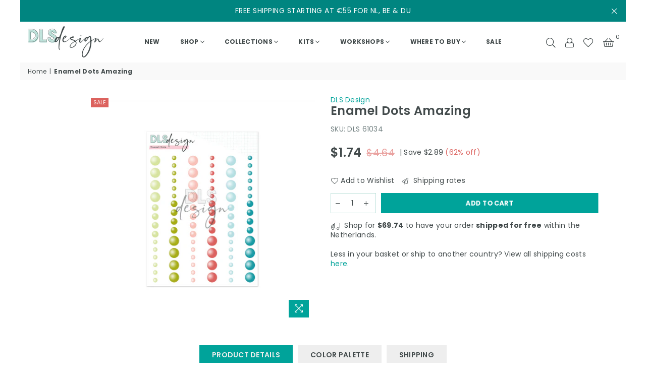

--- FILE ---
content_type: text/html; charset=utf-8
request_url: https://dlsdesignshop.com/products/enamel-dots-amazing
body_size: 41929
content:
<!doctype html>
<html class="no-js" lang="en" >
  
  <head>


<!-- Google tag (gtag.js) -->
<script async src="https://www.googletagmanager.com/gtag/js?id=G-RTTG3LNF0W"></script>
<script>
 window.dataLayer = window.dataLayer || [];
 function gtag(){dataLayer.push(arguments);}
 gtag('js', new Date());
 gtag('config', 'G-RTTG3LNF0W');
</script>
    
    
    <!-- Added by AVADA Cookies Bar -->
   <script>
   window.AVADA_COOKIES_BAR = window.AVADA_COOKIES_BAR || {};
   window.AVADA_COOKIES_BAR.shopId = 'U4RiDg433RRNqmysaMzv';
   window.AVADA_COOKIES_BAR.status = false;
   AVADA_COOKIES_BAR ={"theme":"neumorphism","message":"This website uses cookies to make sure you get the best experience with us.","showPrivacyPolicy":true,"privacyLink":"/policies/privacy-policy","privacyLinkText":"Learn more","agreeButtonText":"Got it!","denyButtonText":"Decline","showOnCountry":"all","displayType":"float_card","desktopFloatCardPosition":"bottom_left","desktopPosition":"bottom","mobilePositions":"bottom","themeName":"Neumorphism","bgColor":"#F8F8F8","messageColor":"#2C332F","agreeBtnTextColor":"#424A4B","privacyLinkColor":"#424A4B","agreeBtnBgColor":"#F8F8F8","agreeBtnBorder":"#424A4B","iconColor":"#000000","textFont":"Poppins","denyTextColor":"#424A4B","showIcon":true,"advancedSetting":false,"customCss":"","textColor":"#424A4B","textAvada":"rgba(0, 0, 0, 0.8)","removeBranding":true,"specificRegions":{"gdpr":false,"lgpd":false,"ccpa":false,"appi":false,"pipeda":false},"customPrivacyLink":"","iconType":"upload_icon","urlIcon":"https://firebasestorage.googleapis.com/v0/b/avada-cookie.appspot.com/o/icon%2FU4RiDg433RRNqmysaMzv%2FCookies-01.png?alt=media&token=4dd02d05-a25a-48b2-92ae-a245c47cbabe","displayAfter":"5","optionPolicyLink":"select","height":"100px","id":"7PVHCXMZeSbboRedpvZW","borderRadius":"32px","width":"650px","textBtnColor":"#828282","btnColor":"#F8F8F8","boxShadow":"0px 3px 8px rgba(0, 0, 0, 0.2)","float":"","shopId":"U4RiDg433RRNqmysaMzv","display":"flex","textAvadaMobile":"rgba(0, 0, 0, 0.8)","fontWeight":"500","fontStore":[{"label":"Adorn-Icons","value":"Adorn-Icons"},{"value":"Poppins","label":"Poppins"},{"label":"Montserrat","value":"Montserrat"},{"value":"Nunito","label":"Nunito"},{"label":"FontAwesome","value":"FontAwesome"}]}
 </script>
   <!-- /Added by AVADA Cookies Bar --><meta charset="utf-8"><meta http-equiv="X-UA-Compatible" content="IE=edge,chrome=1"><meta name="viewport" content="width=device-width, initial-scale=1.0, maximum-scale=1.0, user-scalable=no"><meta name="theme-color" content="#424a4b"><meta name="format-detection" content="telephone=no"><link rel="canonical" href="https://dlsdesignshop.com/products/enamel-dots-amazing"><link rel="dns-prefetch" href="https://dlsdesignshop.com" crossorigin><link rel="dns-prefetch" href="https://dlsdesignshop.myshopify.com" crossorigin><link rel="dns-prefetch" href="https://cdn.shopify.com" crossorigin><link rel="dns-prefetch" href="https://fonts.shopifycdn.com" crossorigin><link rel="preconnect" href="https//fonts.shopifycdn.com" crossorigin><link rel="preconnect" href="https//cdn.shopify.com" crossorigin><link rel="preconnect" href="https//ajax.googleapis.com"><link rel="preload" as="style" href="//dlsdesignshop.com/cdn/shop/t/2/assets/theme.css?v=76110464953378602521768304898" /><link rel="shortcut icon" href="//dlsdesignshop.com/cdn/shop/files/DLS_favicon_32x32-01_32x32.png?v=1670964548" type="image/png"><link rel="apple-touch-icon-precomposed" type="image/png" sizes="152x152" href="//dlsdesignshop.com/cdn/shop/files/DLS_favicon_32x32-01_152x.png?v=1670964548"><title>Enamel Dots Amazing &ndash; DLS Design</title><meta name="description" content="An extra dimension is easily created with enamel dots. These colorful epoxy shapes are self-adhesive and can come in different shapes and sizes. The perfect final touch to make a significant difference in any project. Details: Quantity per set: 84 Colors used in this set: Pastel Green, Green Apple, Coral Sands, Deep Co"><!-- /snippets/social-meta-tags.liquid --> <meta name="keywords" content="DLS Design, dlsdesignshop.com" /><meta name="author" content="DLS Design"><meta property="og:site_name" content="DLS Design"><meta property="og:url" content="https://dlsdesignshop.com/products/enamel-dots-amazing"><meta property="og:title" content="Enamel Dots Amazing"><meta property="og:type" content="product"><meta property="og:description" content="An extra dimension is easily created with enamel dots. These colorful epoxy shapes are self-adhesive and can come in different shapes and sizes. The perfect final touch to make a significant difference in any project. Details: Quantity per set: 84 Colors used in this set: Pastel Green, Green Apple, Coral Sands, Deep Co"><meta property="og:price:amount" content="1,50"><meta property="og:price:currency" content="EUR"><meta property="og:image" content="http://dlsdesignshop.com/cdn/shop/files/DLS-Design-Enamel-Dots-Amazing_1200x1200.png?v=1743649553"><meta property="og:image:secure_url" content="https://dlsdesignshop.com/cdn/shop/files/DLS-Design-Enamel-Dots-Amazing_1200x1200.png?v=1743649553"><meta name="twitter:card" content="summary_large_image"><meta name="twitter:title" content="Enamel Dots Amazing"><meta name="twitter:description" content="An extra dimension is easily created with enamel dots. These colorful epoxy shapes are self-adhesive and can come in different shapes and sizes. The perfect final touch to make a significant difference in any project. Details: Quantity per set: 84 Colors used in this set: Pastel Green, Green Apple, Coral Sands, Deep Co">
<link rel="preload" as="font" href="//dlsdesignshop.com/cdn/fonts/poppins/poppins_n4.0ba78fa5af9b0e1a374041b3ceaadf0a43b41362.woff2" type="font/woff2" crossorigin><link rel="preload" as="font" href="//dlsdesignshop.com/cdn/fonts/poppins/poppins_n7.56758dcf284489feb014a026f3727f2f20a54626.woff2" type="font/woff2" crossorigin><link rel="preload" as="font" href="//dlsdesignshop.com/cdn/shop/t/2/assets/adorn-icons.woff2?v=167339017966625775301670928479" type="font/woff2" crossorigin><style type="text/css">:root{--ft1:Poppins,sans-serif;--ft2:Poppins,sans-serif;--ft3:Poppins,sans-serif;--site_gutter:15px;--grid_gutter:30px;--grid_gutter_sm:15px; --input_height:38px;--input_height_sm:32px;--error:#d20000}*,::after,::before{box-sizing:border-box}article,aside,details,figcaption,figure,footer,header,hgroup,main,menu,nav,section,summary{display:block}body,button,input,select,textarea{font-family:-apple-system,BlinkMacSystemFont,"Segoe UI","Roboto","Oxygen","Ubuntu","Cantarell","Helvetica Neue",sans-serif;-webkit-font-smoothing:antialiased;-webkit-text-size-adjust:100%}a{background-color:transparent}a,a:after,a:before{transition:all .3s ease-in-out}b,strong{font-weight:700;}em{font-style:italic}small{font-size:80%}sub,sup{font-size:75%;line-height:0;position:relative;vertical-align:baseline}sup{top:-.5em}sub{bottom:-.25em}img{max-width:100%;border:0}button,input,optgroup,select,textarea{color:inherit;font:inherit;margin:0;outline:0}button[disabled],input[disabled]{cursor:default}.mb0{margin-bottom:0!important}.mb10{margin-bottom:10px!important}.mb20{margin-bottom:20px!important}[type=button]::-moz-focus-inner,[type=reset]::-moz-focus-inner,[type=submit]::-moz-focus-inner,button::-moz-focus-inner{border-style:none;padding:0}[type=button]:-moz-focusring,[type=reset]:-moz-focusring,[type=submit]:-moz-focusring,button:-moz-focusring{outline:1px dotted ButtonText}input[type=email],input[type=number],input[type=password],input[type=search]{-webkit-appearance:none;-moz-appearance:none}table{width:100%;border-collapse:collapse;border-spacing:0}td,th{padding:0}textarea{overflow:auto;-webkit-appearance:none;-moz-appearance:none}[tabindex='-1']:focus{outline:0}a,img{outline:0!important;border:0}[role=button],a,button,input,label,select,textarea{touch-action:manipulation}.fl,.flex{display:flex}.fl1,.flex-item{flex:1}.clearfix::after{content:'';display:table;clear:both}.clear{clear:both}.icon__fallback-text,.visually-hidden{position:absolute!important;overflow:hidden;clip:rect(0 0 0 0);height:1px;width:1px;margin:-1px;padding:0;border:0}.visibility-hidden{visibility:hidden}.js-focus-hidden:focus{outline:0}.no-js:not(html),.no-js .js{display:none}.no-js .no-js:not(html){display:block}.skip-link:focus{clip:auto;width:auto;height:auto;margin:0;color:#111;background-color:#fff;padding:10px;opacity:1;z-index:10000;transition:none}blockquote{background:#f8f8f8;font-weight:600;font-size:15px;font-style:normal;text-align:center;padding:0 30px;margin:0}.rte blockquote{padding:25px;margin-bottom:20px}blockquote p+cite{margin-top:7.5px}blockquote cite{display:block;font-size:13px;font-style:inherit}code,pre{font-family:Consolas,monospace;font-size:1em}pre{overflow:auto}.rte:last-child{margin-bottom:0}.rte .h1,.rte .h2,.rte .h3,.rte .h4,.rte .h5,.rte .h6,.rte h1,.rte h2,.rte h3,.rte h4,.rte h5,.rte h6{margin-top:15px;margin-bottom:7.5px}.rte .h1:first-child,.rte .h2:first-child,.rte .h3:first-child,.rte .h4:first-child,.rte .h5:first-child,.rte .h6:first-child,.rte h1:first-child,.rte h2:first-child,.rte h3:first-child,.rte h4:first-child,.rte h5:first-child,.rte h6:first-child{margin-top:0}.rte li{margin-bottom:4px;list-style:inherit}.rte li:last-child{margin-bottom:0}.rte-setting{margin-bottom:11.11111px}.rte-setting:last-child{margin-bottom:0}p:last-child{margin-bottom:0}li{list-style:none}.fine-print{font-size:1.07692em;font-style:italic;margin:20px 0}.txt--minor{font-size:80%}.txt--emphasis{font-style:italic}.icon{display:inline-block;width:20px;height:20px;vertical-align:middle;fill:currentColor}.no-svg .icon{display:none}svg.icon:not(.icon--full-color) circle,svg.icon:not(.icon--full-color) ellipse,svg.icon:not(.icon--full-color) g,svg.icon:not(.icon--full-color) line,svg.icon:not(.icon--full-color) path,svg.icon:not(.icon--full-color) polygon,svg.icon:not(.icon--full-color) polyline,svg.icon:not(.icon--full-color) rect,symbol.icon:not(.icon--full-color) circle,symbol.icon:not(.icon--full-color) ellipse,symbol.icon:not(.icon--full-color) g,symbol.icon:not(.icon--full-color) line,symbol.icon:not(.icon--full-color) path,symbol.icon:not(.icon--full-color) polygon,symbol.icon:not(.icon--full-color) polyline,symbol.icon:not(.icon--full-color) rect{fill:inherit;stroke:inherit}.no-svg .icon__fallback-text{position:static!important;overflow:inherit;clip:none;height:auto;width:auto;margin:0}ol,ul{margin:0;padding:0}ol{list-style:decimal}.list--inline{padding:0;margin:0}.list--inline li{display:inline-block;margin-bottom:0;vertical-align:middle}.rte img{height:auto}.rte table{table-layout:fixed}.rte ol,.rte ul{margin:20px 0 30px 30px}.rte ol.list--inline,.rte ul.list--inline{margin-left:0}.rte ul{list-style:disc outside}.rte ul ul{list-style:circle outside}.rte ul ul ul{list-style:square outside}.rte a:not(.btn){padding-bottom:1px}.text-center .rte ol,.text-center .rte ul,.text-center.rte ol,.text-center.rte ul{margin-left:0;list-style-position:inside}.rte__table-wrapper{max-width:100%;overflow:auto;-webkit-overflow-scrolling:touch}svg:not(:root){overflow:hidden}.video-wrapper{position:relative;overflow:hidden;max-width:100%;padding-bottom:56.25%;height:0;height:auto}.video-wrapper iframe{position:absolute;top:0;left:0;width:100%;height:100%}form{margin:0}legend{border:0;padding:0}button{cursor:pointer}input[type=submit]{cursor:pointer}input[type=text]{-webkit-appearance:none;-moz-appearance:none}[type=checkbox]+label,[type=radio]+label{display:inline-block;margin-bottom:0}label[for]{cursor:pointer}textarea{min-height:100px}input[type=checkbox],input[type=radio]{margin:0 5px 0 0;vertical-align:middle}select::-ms-expand{display:none}.label--hidden{position:absolute;height:0;width:0;margin-bottom:0;overflow:hidden;clip:rect(1px,1px,1px,1px)}.form-vertical input,.form-vertical select,.form-vertical textarea{display:block;width:100%}.form-vertical [type=checkbox],.form-vertical [type=radio]{display:inline-block;width:auto;margin-right:5px}.form-vertical .btn,.form-vertical [type=submit]{display:inline-block;width:auto}.grid--table{display:table;table-layout:fixed;width:100%}.grid--table>.grid__item{float:none;display:table-cell;vertical-align:middle}.is-transitioning{display:block!important;visibility:visible!important}.mr0{margin:0 !important;}.pd0{ padding:0 !important;}.db{display:block}.dbi{display:inline-block}.dn {display:none}.pa {position:absolute}.pr {position:relative}.fw-300{font-weight:300}.fw-400{font-weight:400}.fw-500{font-weight:500}.fw-600{font-weight:600}b,strong,.fw-700{font-weight:700}em, .em{font-style:italic}.tt-u{text-transform:uppercase}.tt-l{text-transform:lowercase}.tt-c{text-transform:capitalize}.tt-n{text-transform:none}.list-bullet,.list-arrow,.list-square,.order-list{padding:0 0 15px 15px;}.list-bullet li {list-style:disc; padding:4px 0; }.list-bullet ul, .list-circle ul, .list-arrow ul, .order-list li {padding-left:15px;}.list-square li {list-style:square; padding:4px 0; } .list-arrow li {list-style:disclosure-closed; padding:4px 0; }.order-list li {list-style:decimal; padding:4px 0; }.tdn {text-decoration:none!important}.tdu {text-decoration:underline}.grid-sizer{width:25%; position:absolute}.w_auto {width:auto!important}.h_auto{height:auto}.w_100{width:100%!important}.h_100{height:100%!important}.pd10 {padding:10px;}.f-row{flex-direction:row}.f-col{flex-direction:column}.f-wrap{flex-wrap:wrap}.f-nowrap{flex-wrap:nowrap}.f-jcs{justify-content:flex-start}.f-jce{justify-content:flex-end}.f-jcc{justify-content:center}.f-jcsb{justify-content:space-between}.f-jcsa{justify-content:space-around}.f-jcse{justify-content:space-evenly}.f-ais{align-items:flex-start}.f-aie{align-items:flex-end}.f-aic{align-items:center}.f-aib{align-items:baseline}.f-aist{align-items:stretch}.f-acs{align-content:flex-start}.f-ace{align-content:flex-end}.f-acc{align-content:center}.f-acsb{align-content:space-between}.f-acsa{align-content:space-around}.f-acst{align-content:stretch}.f-asa{align-self:auto}.f-ass{align-self:flex-start}.f-ase{align-self:flex-end}.f-asc{align-self:center}.f-asb{align-self:baseline}.f-asst{align-self:stretch}.order0{order:0}.order1{order:1}.order2{order:2}.order3{order:3}.tl{text-align:left!important}.tc{text-align:center!important}.tr{text-align:right!important}@media (min-width:768px){.tl-md{text-align:left!important}.tc-md{text-align:center!important}.tr-md{text-align:right!important}.f-row-md{flex-direction:row}.f-col-md{flex-direction:column}.f-wrap-md{flex-wrap:wrap}.f-nowrap-md{flex-wrap:nowrap}.f-jcs-md{justify-content:flex-start}.f-jce-md{justify-content:flex-end}.f-jcc-md{justify-content:center}.f-jcsb-md{justify-content:space-between}.f-jcsa-md{justify-content:space-around}.f-jcse-md{justify-content:space-evenly}.f-ais-md{align-items:flex-start}.f-aie-md{align-items:flex-end}.f-aic-md{align-items:center}.f-aib-md{align-items:baseline}.f-aist-md{align-items:stretch}.f-acs-md{align-content:flex-start}.f-ace-md{align-content:flex-end}.f-acc-md{align-content:center}.f-acsb-md{align-content:space-between}.f-acsa-md{align-content:space-around}.f-acst-md{align-content:stretch}.f-asa-md{align-self:auto}.f-ass-md{align-self:flex-start}.f-ase-md{align-self:flex-end}.f-asc-md{align-self:center}.f-asb-md{align-self:baseline}.f-asst-md{align-self:stretch}}@media (min-width:1025px){.f-row-lg{flex-direction:row}.f-col-lg{flex-direction:column}.f-wrap-lg{flex-wrap:wrap}.f-nowrap-lg{flex-wrap:nowrap}.tl-lg {text-align:left!important}.tc-lg {text-align:center!important}.tr-lg {text-align:right!important}}@media (min-width:1280px){.f-wrap-xl{flex-wrap:wrap}.f-col-xl{flex-direction:column}.tl-xl {text-align:left!important}.tc-xl {text-align:center!important}.tr-xl {text-align:right!important}}.grid{list-style:none;margin:0 -15px;padding:0}.grid:after{content:'';display:table;clear:both}.grid__item{float:left;padding-left:15px;padding-right:15px;width:100%}@media only screen and (max-width:1024px){.grid{margin:0 -7.5px}.grid__item{padding-left:7.5px;padding-right:7.5px}}.grid__item[class*="--push"]{position:relative}.grid--rev{direction:rtl;text-align:left}.grid--rev>.grid__item{direction:ltr;text-align:left;float:right}.col-1,.one-whole{width:100%}.col-2,.five-tenths,.four-eighths,.one-half,.three-sixths,.two-quarters,.wd-50{width:50%}.col-3,.one-third,.two-sixths{width:33.33333%}.four-sixths,.two-thirds{width:66.66667%}.col-4,.one-quarter,.two-eighths{width:25%}.six-eighths,.three-quarters{width:75%}.col-5,.one-fifth,.two-tenths{width:20%}.four-tenths,.two-fifths,.wd-40{width:40%}.six-tenths,.three-fifths,.wd-60{width:60%}.eight-tenths,.four-fifths,.wd-80{width:80%}.one-sixth{width:16.66667%}.five-sixths{width:83.33333%}.one-seventh{width:14.28571%}.one-eighth{width:12.5%}.three-eighths{width:37.5%}.five-eighths{width:62.5%}.seven-eighths{width:87.5%}.one-nineth{width:11.11111%}.one-tenth{width:10%}.three-tenths,.wd-30{width:30%}.seven-tenths,.wd-70{width:70%}.nine-tenths,.wd-90{width:90%}.show{display:block!important}.hide{display:none!important}.text-left{text-align:left!important}.text-right{text-align:right!important}.text-center{text-align:center!important}@media only screen and (min-width:767px){.medium-up--one-whole{width:100%}.medium-up--five-tenths,.medium-up--four-eighths,.medium-up--one-half,.medium-up--three-sixths,.medium-up--two-quarters{width:50%}.medium-up--one-third,.medium-up--two-sixths{width:33.33333%}.medium-up--four-sixths,.medium-up--two-thirds{width:66.66667%}.medium-up--one-quarter,.medium-up--two-eighths{width:25%}.medium-up--six-eighths,.medium-up--three-quarters{width:75%}.medium-up--one-fifth,.medium-up--two-tenths{width:20%}.medium-up--four-tenths,.medium-up--two-fifths{width:40%}.medium-up--six-tenths,.medium-up--three-fifths{width:60%}.medium-up--eight-tenths,.medium-up--four-fifths{width:80%}.medium-up--one-sixth{width:16.66667%}.medium-up--five-sixths{width:83.33333%}.medium-up--one-seventh{width:14.28571%}.medium-up--one-eighth{width:12.5%}.medium-up--three-eighths{width:37.5%}.medium-up--five-eighths{width:62.5%}.medium-up--seven-eighths{width:87.5%}.medium-up--one-nineth{width:11.11111%}.medium-up--one-tenth{width:10%}.medium-up--three-tenths{width:30%}.medium-up--seven-tenths{width:70%}.medium-up--nine-tenths{width:90%}.grid--uniform .medium-up--five-tenths:nth-child(2n+1),.grid--uniform .medium-up--four-eighths:nth-child(2n+1),.grid--uniform .medium-up--one-eighth:nth-child(8n+1),.grid--uniform .medium-up--one-fifth:nth-child(5n+1),.grid--uniform .medium-up--one-half:nth-child(2n+1),.grid--uniform .medium-up--one-quarter:nth-child(4n+1),.grid--uniform .medium-up--one-seventh:nth-child(7n+1),.grid--uniform .medium-up--one-sixth:nth-child(6n+1),.grid--uniform .medium-up--one-third:nth-child(3n+1),.grid--uniform .medium-up--three-sixths:nth-child(2n+1),.grid--uniform .medium-up--two-eighths:nth-child(4n+1),.grid--uniform .medium-up--two-sixths:nth-child(3n+1){clear:both}.medium-up--show{display:block!important}.medium-up--hide{display:none!important}.medium-up--text-left{text-align:left!important}.medium-up--text-right{text-align:right!important}.medium-up--text-center{text-align:center!important}}@media only screen and (min-width:1025px){.large-up--one-whole{width:100%}.large-up--five-tenths,.large-up--four-eighths,.large-up--one-half,.large-up--three-sixths,.large-up--two-quarters{width:50%}.large-up--one-third,.large-up--two-sixths{width:33.33333%}.large-up--four-sixths,.large-up--two-thirds{width:66.66667%}.large-up--one-quarter,.large-up--two-eighths{width:25%}.large-up--six-eighths,.large-up--three-quarters{width:75%}.large-up--one-fifth,.large-up--two-tenths{width:20%}.large-up--four-tenths,.large-up--two-fifths{width:40%}.large-up--six-tenths,.large-up--three-fifths{width:60%}.large-up--eight-tenths,.large-up--four-fifths{width:80%}.large-up--one-sixth{width:16.66667%}.large-up--five-sixths{width:83.33333%}.large-up--one-seventh{width:14.28571%}.large-up--one-eighth{width:12.5%}.large-up--three-eighths{width:37.5%}.large-up--five-eighths{width:62.5%}.large-up--seven-eighths{width:87.5%}.large-up--one-nineth{width:11.11111%}.large-up--one-tenth{width:10%}.large-up--three-tenths{width:30%}.large-up--seven-tenths{width:70%}.large-up--nine-tenths{width:90%}.grid--uniform .large-up--five-tenths:nth-child(2n+1),.grid--uniform .large-up--four-eighths:nth-child(2n+1),.grid--uniform .large-up--one-eighth:nth-child(8n+1),.grid--uniform .large-up--one-fifth:nth-child(5n+1),.grid--uniform .large-up--one-half:nth-child(2n+1),.grid--uniform .large-up--one-quarter:nth-child(4n+1),.grid--uniform .large-up--one-seventh:nth-child(7n+1),.grid--uniform .large-up--one-sixth:nth-child(6n+1),.grid--uniform .large-up--one-third:nth-child(3n+1),.grid--uniform .large-up--three-sixths:nth-child(2n+1),.grid--uniform .large-up--two-eighths:nth-child(4n+1),.grid--uniform .large-up--two-sixths:nth-child(3n+1){clear:both}.large-up--show{display:block!important}.large-up--hide{display:none!important}.large-up--text-left{text-align:left!important}.large-up--text-right{text-align:right!important}.large-up--text-center{text-align:center!important}}@media only screen and (min-width:1280px){.widescreen--one-whole{width:100%}.widescreen--five-tenths,.widescreen--four-eighths,.widescreen--one-half,.widescreen--three-sixths,.widescreen--two-quarters{width:50%}.widescreen--one-third,.widescreen--two-sixths{width:33.33333%}.widescreen--four-sixths,.widescreen--two-thirds{width:66.66667%}.widescreen--one-quarter,.widescreen--two-eighths{width:25%}.widescreen--six-eighths,.widescreen--three-quarters{width:75%}.widescreen--one-fifth,.widescreen--two-tenths{width:20%}.widescreen--four-tenths,.widescreen--two-fifths{width:40%}.widescreen--six-tenths,.widescreen--three-fifths{width:60%}.widescreen--eight-tenths,.widescreen--four-fifths{width:80%}.widescreen--one-sixth{width:16.66667%}.widescreen--five-sixths{width:83.33333%}.widescreen--one-seventh{width:14.28571%}.widescreen--one-eighth{width:12.5%}.widescreen--three-eighths{width:37.5%}.widescreen--five-eighths{width:62.5%}.widescreen--seven-eighths{width:87.5%}.widescreen--one-nineth{width:11.11111%}.widescreen--one-tenth{width:10%}.widescreen--three-tenths{width:30%}.widescreen--seven-tenths{width:70%}.widescreen--nine-tenths{width:90%}.grid--uniform .widescreen--five-tenths:nth-child(2n+1),.grid--uniform .widescreen--four-eighths:nth-child(2n+1),.grid--uniform .widescreen--one-eighth:nth-child(8n+1),.grid--uniform .widescreen--one-fifth:nth-child(5n+1),.grid--uniform .widescreen--one-half:nth-child(2n+1),.grid--uniform .widescreen--one-quarter:nth-child(4n+1),.grid--uniform .widescreen--one-seventh:nth-child(7n+1),.grid--uniform .widescreen--one-sixth:nth-child(6n+1),.grid--uniform .widescreen--one-third:nth-child(3n+1),.grid--uniform .widescreen--three-sixths:nth-child(2n+1),.grid--uniform .widescreen--two-eighths:nth-child(4n+1),.grid--uniform .widescreen--two-sixths:nth-child(3n+1){clear:both}.widescreen--show{display:block!important}.widescreen--hide{display:none!important}.widescreen--text-left{text-align:left!important}.widescreen--text-right{text-align:right!important}.widescreen--text-center{text-align:center!important}}@media only screen and (min-width:1025px) and (max-width:1279px){.large--one-whole{width:100%}.large--five-tenths,.large--four-eighths,.large--one-half,.large--three-sixths,.large--two-quarters{width:50%}.large--one-third,.large--two-sixths{width:33.33333%}.large--four-sixths,.large--two-thirds{width:66.66667%}.large--one-quarter,.large--two-eighths{width:25%}.large--six-eighths,.large--three-quarters{width:75%}.large--one-fifth,.large--two-tenths{width:20%}.large--four-tenths,.large--two-fifths{width:40%}.large--six-tenths,.large--three-fifths{width:60%}.large--eight-tenths,.large--four-fifths{width:80%}.large--one-sixth{width:16.66667%}.large--five-sixths{width:83.33333%}.large--one-seventh{width:14.28571%}.large--one-eighth{width:12.5%}.large--three-eighths{width:37.5%}.large--five-eighths{width:62.5%}.large--seven-eighths{width:87.5%}.large--one-nineth{width:11.11111%}.large--one-tenth{width:10%}.large--three-tenths{width:30%}.large--seven-tenths{width:70%}.large--nine-tenths{width:90%}.grid--uniform .large--five-tenths:nth-child(2n+1),.grid--uniform .large--four-eighths:nth-child(2n+1),.grid--uniform .large--one-eighth:nth-child(8n+1),.grid--uniform .large--one-fifth:nth-child(5n+1),.grid--uniform .large--one-half:nth-child(2n+1),.grid--uniform .large--one-quarter:nth-child(4n+1),.grid--uniform .large--one-seventh:nth-child(7n+1),.grid--uniform .large--one-sixth:nth-child(6n+1),.grid--uniform .large--one-third:nth-child(3n+1),.grid--uniform .large--three-sixths:nth-child(2n+1),.grid--uniform .large--two-eighths:nth-child(4n+1),.grid--uniform .large--two-sixths:nth-child(3n+1){clear:both}.large--show{display:block!important}.large--hide{display:none!important}.large--text-left{text-align:left!important}.large--text-right{text-align:right!important}.large--text-center{text-align:center!important}}@media only screen and (min-width:767px) and (max-width:1024px){.medium--one-whole{width:100%}.medium--five-tenths,.medium--four-eighths,.medium--one-half,.medium--three-sixths,.medium--two-quarters{width:50%}.medium--one-third,.medium--two-sixths{width:33.33333%}.medium--four-sixths,.medium--two-thirds{width:66.66667%}.medium--one-quarter,.medium--two-eighths{width:25%}.medium--six-eighths,.medium--three-quarters{width:75%}.medium--one-fifth,.medium--two-tenths{width:20%}.medium--four-tenths,.medium--two-fifths{width:40%}.medium--six-tenths,.medium--three-fifths{width:60%}.medium--eight-tenths,.medium--four-fifths{width:80%}.medium--one-sixth{width:16.66667%}.medium--five-sixths{width:83.33333%}.medium--one-seventh{width:14.28571%}.medium--one-eighth{width:12.5%}.medium--three-eighths{width:37.5%}.medium--five-eighths{width:62.5%}.medium--seven-eighths{width:87.5%}.medium--one-nineth{width:11.11111%}.medium--one-tenth{width:10%}.medium--three-tenths{width:30%}.medium--seven-tenths{width:70%}.medium--nine-tenths{width:90%}.grid--uniform .medium--five-tenths:nth-child(2n+1),.grid--uniform .medium--four-eighths:nth-child(2n+1),.grid--uniform .medium--one-eighth:nth-child(8n+1),.grid--uniform .medium--one-fifth:nth-child(5n+1),.grid--uniform .medium--one-half:nth-child(2n+1),.grid--uniform .medium--one-quarter:nth-child(4n+1),.grid--uniform .medium--one-seventh:nth-child(7n+1),.grid--uniform .medium--one-sixth:nth-child(6n+1),.grid--uniform .medium--one-third:nth-child(3n+1),.grid--uniform .medium--three-sixths:nth-child(2n+1),.grid--uniform .medium--two-eighths:nth-child(4n+1),.grid--uniform .medium--two-sixths:nth-child(3n+1){clear:both}.medium--show{display:block!important}.medium--hide{display:none!important}.medium--text-left{text-align:left!important}.medium--text-right{text-align:right!important}.medium--text-center{text-align:center!important}}@media only screen and (max-width:766px){.grid{margin:0 -5px}.grid__item{padding-left:5px;padding-right:5px}.small--one-whole{width:100%}.small--five-tenths,.small--four-eighths,.small--one-half,.small--three-sixths,.small--two-quarters{width:50%}.small--one-third,.small--two-sixths{width:33.33333%}.small--four-sixths,.small--two-thirds{width:66.66667%}.small--one-quarter,.small--two-eighths{width:25%}.small--six-eighths,.small--three-quarters{width:75%}.small--one-fifth,.small--two-tenths{width:20%}.small--four-tenths,.small--two-fifths{width:40%}.small--six-tenths,.small--three-fifths{width:60%}.small--eight-tenths,.small--four-fifths{width:80%}.small--one-sixth{width:16.66667%}.small--five-sixths{width:83.33333%}.small--one-seventh{width:14.28571%}.small--one-eighth{width:12.5%}.small--three-eighths{width:37.5%}.small--five-eighths{width:62.5%}.small--seven-eighths{width:87.5%}.small--one-nineth{width:11.11111%}.small--one-tenth{width:10%}.small--three-tenths{width:30%}.small--seven-tenths{width:70%}.small--nine-tenths{width:90%}.grid--uniform .small--five-tenths:nth-child(2n+1),.grid--uniform .small--four-eighths:nth-child(2n+1),.grid--uniform .small--one-eighth:nth-child(8n+1),.grid--uniform .small--one-half:nth-child(2n+1),.grid--uniform .small--one-quarter:nth-child(4n+1),.grid--uniform .small--one-seventh:nth-child(7n+1),.grid--uniform .small--one-sixth:nth-child(6n+1),.grid--uniform .small--one-third:nth-child(3n+1),.grid--uniform .small--three-sixths:nth-child(2n+1),.grid--uniform .small--two-eighths:nth-child(4n+1),.grid--uniform .small--two-sixths:nth-child(3n+1),.grid--uniform.small--one-fifth:nth-child(5n+1){clear:both}.small--show{display:block!important}.small--hide{display:none!important}.small--text-left{text-align:left!important}.small--text-right{text-align:right!important}.small--text-center{text-align:center!important}}@font-face{font-family:Adorn-Icons;src:url("//dlsdesignshop.com/cdn/shop/t/2/assets/adorn-icons.woff2?v=167339017966625775301670928479") format('woff2'),url("//dlsdesignshop.com/cdn/shop/t/2/assets/adorn-icons.woff?v=177162561609770262791670928479") format('woff');font-weight:400;font-style:normal;font-display:swap}.ad{font:normal normal normal 16px/1 adorn-icons;speak:none;text-transform:none;display:inline-block;vertical-align:middle;text-rendering:auto;-webkit-font-smoothing:antialiased;-moz-osx-font-smoothing:grayscale}@font-face {font-family: Poppins;font-weight: 300;font-style: normal;font-display: swap;src: url("//dlsdesignshop.com/cdn/fonts/poppins/poppins_n3.05f58335c3209cce17da4f1f1ab324ebe2982441.woff2") format("woff2"), url("//dlsdesignshop.com/cdn/fonts/poppins/poppins_n3.6971368e1f131d2c8ff8e3a44a36b577fdda3ff5.woff") format("woff");}@font-face {font-family: Poppins;font-weight: 400;font-style: normal;font-display: swap;src: url("//dlsdesignshop.com/cdn/fonts/poppins/poppins_n4.0ba78fa5af9b0e1a374041b3ceaadf0a43b41362.woff2") format("woff2"), url("//dlsdesignshop.com/cdn/fonts/poppins/poppins_n4.214741a72ff2596839fc9760ee7a770386cf16ca.woff") format("woff");}@font-face {font-family: Poppins;font-weight: 500;font-style: normal;font-display: swap;src: url("//dlsdesignshop.com/cdn/fonts/poppins/poppins_n5.ad5b4b72b59a00358afc706450c864c3c8323842.woff2") format("woff2"), url("//dlsdesignshop.com/cdn/fonts/poppins/poppins_n5.33757fdf985af2d24b32fcd84c9a09224d4b2c39.woff") format("woff");}@font-face {font-family: Poppins;font-weight: 600;font-style: normal;font-display: swap;src: url("//dlsdesignshop.com/cdn/fonts/poppins/poppins_n6.aa29d4918bc243723d56b59572e18228ed0786f6.woff2") format("woff2"), url("//dlsdesignshop.com/cdn/fonts/poppins/poppins_n6.5f815d845fe073750885d5b7e619ee00e8111208.woff") format("woff");}@font-face {font-family: Poppins;font-weight: 700;font-style: normal;font-display: swap;src: url("//dlsdesignshop.com/cdn/fonts/poppins/poppins_n7.56758dcf284489feb014a026f3727f2f20a54626.woff2") format("woff2"), url("//dlsdesignshop.com/cdn/fonts/poppins/poppins_n7.f34f55d9b3d3205d2cd6f64955ff4b36f0cfd8da.woff") format("woff");}</style>  <link rel="stylesheet" href="//dlsdesignshop.com/cdn/shop/t/2/assets/theme.css?v=76110464953378602521768304898" type="text/css" media="all">    <link rel="preload" href="//dlsdesignshop.com/cdn/shop/t/2/assets/jquery.min.js?v=11054033913403182911670928480" as="script">  <link rel="preload" href="//dlsdesignshop.com/cdn/shop/t/2/assets/vendor.min.js?v=53531327463237195191670928485" as="script">  <script src="//dlsdesignshop.com/cdn/shop/t/2/assets/jquery.min.js?v=11054033913403182911670928480"defer="defer"></script><script>var theme = {strings:{addToCart:"Add to cart",soldOut:"Sold out",unavailable:"Unavailable",showMore:"Show More",showLess:"Show Less"},mlcurrency:true,moneyFormat:"\u003cspan class=money\u003e€{{amount_with_comma_separator}}\u003c\/span\u003e",currencyFormat:"money_format",shopCurrency:"EUR",autoCurrencies:true,money_currency_format:"€{{amount_with_comma_separator}} EUR",money_format:"€{{amount_with_comma_separator}}",ajax_cart:true,fixedHeader:true,animation:true,animationMobile:true,searchresult:"See all results",wlAvailable:"Available in Wishlist",rtl:false,days:"Days",hours:"Hrs",minuts:"Min",seconds:"Sec",};document.documentElement.className = document.documentElement.className.replace('no-js', 'js');var Metatheme = null,thm = 'Avone', shpeml = 'contact@dlsdesignshop.com', dmn = window.location.hostname;        window.lazySizesConfig = window.lazySizesConfig || {};window.lazySizesConfig.loadMode = 1;window.lazySizesConfig.expand = 10;window.lazySizesConfig.expFactor = 1.5;      window.lazySizesConfig.loadHidden = false;</script><script src="//dlsdesignshop.com/cdn/shop/t/2/assets/vendor.min.js?v=53531327463237195191670928485" defer="defer"></script>
   <script>window.performance && window.performance.mark && window.performance.mark('shopify.content_for_header.start');</script><meta name="facebook-domain-verification" content="0d4tq9b48d5d1w73v26lhxccjpdci5">
<meta name="google-site-verification" content="Xvdz_Lb4DkgJfxmlliKkgA32iPU2xxLgjigUijWP1Us">
<meta id="shopify-digital-wallet" name="shopify-digital-wallet" content="/69164925233/digital_wallets/dialog">
<meta name="shopify-checkout-api-token" content="4e5440c1546e37d50f8d07b5d7d287c3">
<meta id="in-context-paypal-metadata" data-shop-id="69164925233" data-venmo-supported="false" data-environment="production" data-locale="en_US" data-paypal-v4="true" data-currency="EUR">
<link rel="alternate" hreflang="x-default" href="https://dlsdesignshop.com/products/enamel-dots-amazing">
<link rel="alternate" hreflang="en" href="https://dlsdesignshop.com/products/enamel-dots-amazing">
<link rel="alternate" hreflang="nl" href="https://dlsdesignshop.com/nl/products/enamel-dots-amazing">
<link rel="alternate" hreflang="en-UM" href="https://dlsdesignshop.com/en-um/products/enamel-dots-amazing">
<link rel="alternate" hreflang="en-US" href="https://dlsdesignshop.com/en-um/products/enamel-dots-amazing">
<link rel="alternate" hreflang="en-CA" href="https://dlsdesignshop.com/en-um/products/enamel-dots-amazing">
<link rel="alternate" hreflang="en-AI" href="https://dlsdesignshop.com/en-um/products/enamel-dots-amazing">
<link rel="alternate" hreflang="en-AG" href="https://dlsdesignshop.com/en-um/products/enamel-dots-amazing">
<link rel="alternate" hreflang="en-AW" href="https://dlsdesignshop.com/en-um/products/enamel-dots-amazing">
<link rel="alternate" hreflang="en-BS" href="https://dlsdesignshop.com/en-um/products/enamel-dots-amazing">
<link rel="alternate" hreflang="en-BB" href="https://dlsdesignshop.com/en-um/products/enamel-dots-amazing">
<link rel="alternate" hreflang="en-BZ" href="https://dlsdesignshop.com/en-um/products/enamel-dots-amazing">
<link rel="alternate" hreflang="en-BM" href="https://dlsdesignshop.com/en-um/products/enamel-dots-amazing">
<link rel="alternate" hreflang="en-VG" href="https://dlsdesignshop.com/en-um/products/enamel-dots-amazing">
<link rel="alternate" hreflang="en-CR" href="https://dlsdesignshop.com/en-um/products/enamel-dots-amazing">
<link rel="alternate" hreflang="en-CW" href="https://dlsdesignshop.com/en-um/products/enamel-dots-amazing">
<link rel="alternate" hreflang="en-DM" href="https://dlsdesignshop.com/en-um/products/enamel-dots-amazing">
<link rel="alternate" hreflang="en-DO" href="https://dlsdesignshop.com/en-um/products/enamel-dots-amazing">
<link rel="alternate" hreflang="en-SV" href="https://dlsdesignshop.com/en-um/products/enamel-dots-amazing">
<link rel="alternate" hreflang="en-GD" href="https://dlsdesignshop.com/en-um/products/enamel-dots-amazing">
<link rel="alternate" hreflang="en-GT" href="https://dlsdesignshop.com/en-um/products/enamel-dots-amazing">
<link rel="alternate" hreflang="en-HT" href="https://dlsdesignshop.com/en-um/products/enamel-dots-amazing">
<link rel="alternate" hreflang="en-HN" href="https://dlsdesignshop.com/en-um/products/enamel-dots-amazing">
<link rel="alternate" hreflang="en-JM" href="https://dlsdesignshop.com/en-um/products/enamel-dots-amazing">
<link rel="alternate" hreflang="en-KY" href="https://dlsdesignshop.com/en-um/products/enamel-dots-amazing">
<link rel="alternate" hreflang="en-MQ" href="https://dlsdesignshop.com/en-um/products/enamel-dots-amazing">
<link rel="alternate" hreflang="en-MS" href="https://dlsdesignshop.com/en-um/products/enamel-dots-amazing">
<link rel="alternate" hreflang="en-NI" href="https://dlsdesignshop.com/en-um/products/enamel-dots-amazing">
<link rel="alternate" hreflang="en-PA" href="https://dlsdesignshop.com/en-um/products/enamel-dots-amazing">
<link rel="alternate" hreflang="en-MF" href="https://dlsdesignshop.com/en-um/products/enamel-dots-amazing">
<link rel="alternate" hreflang="en-SX" href="https://dlsdesignshop.com/en-um/products/enamel-dots-amazing">
<link rel="alternate" hreflang="en-BL" href="https://dlsdesignshop.com/en-um/products/enamel-dots-amazing">
<link rel="alternate" hreflang="en-KN" href="https://dlsdesignshop.com/en-um/products/enamel-dots-amazing">
<link rel="alternate" hreflang="en-LC" href="https://dlsdesignshop.com/en-um/products/enamel-dots-amazing">
<link rel="alternate" hreflang="en-PM" href="https://dlsdesignshop.com/en-um/products/enamel-dots-amazing">
<link rel="alternate" hreflang="en-VC" href="https://dlsdesignshop.com/en-um/products/enamel-dots-amazing">
<link rel="alternate" hreflang="en-TT" href="https://dlsdesignshop.com/en-um/products/enamel-dots-amazing">
<link rel="alternate" hreflang="en-TC" href="https://dlsdesignshop.com/en-um/products/enamel-dots-amazing">
<link rel="alternate" hreflang="en-MX" href="https://dlsdesignshop.com/en-um/products/enamel-dots-amazing">
<link rel="alternate" type="application/json+oembed" href="https://dlsdesignshop.com/products/enamel-dots-amazing.oembed">
<script async="async" data-src="/checkouts/internal/preloads.js?locale=en-NL"></script>
<script id="shopify-features" type="application/json">{"accessToken":"4e5440c1546e37d50f8d07b5d7d287c3","betas":["rich-media-storefront-analytics"],"domain":"dlsdesignshop.com","predictiveSearch":true,"shopId":69164925233,"locale":"en"}</script>
<script>var Shopify = Shopify || {};
Shopify.shop = "dlsdesignshop.myshopify.com";
Shopify.locale = "en";
Shopify.currency = {"active":"EUR","rate":"1.0"};
Shopify.country = "NL";
Shopify.theme = {"name":"Avone template origineel","id":139682840881,"schema_name":"Avone OS 2.0","schema_version":"4.5","theme_store_id":null,"role":"main"};
Shopify.theme.handle = "null";
Shopify.theme.style = {"id":null,"handle":null};
Shopify.cdnHost = "dlsdesignshop.com/cdn";
Shopify.routes = Shopify.routes || {};
Shopify.routes.root = "/";</script>
<script type="module">!function(o){(o.Shopify=o.Shopify||{}).modules=!0}(window);</script>
<script>!function(o){function n(){var o=[];function n(){o.push(Array.prototype.slice.apply(arguments))}return n.q=o,n}var t=o.Shopify=o.Shopify||{};t.loadFeatures=n(),t.autoloadFeatures=n()}(window);</script>
<script id="shop-js-analytics" type="application/json">{"pageType":"product"}</script>
<script defer="defer" async type="module" data-src="//dlsdesignshop.com/cdn/shopifycloud/shop-js/modules/v2/client.init-shop-cart-sync_IZsNAliE.en.esm.js"></script>
<script defer="defer" async type="module" data-src="//dlsdesignshop.com/cdn/shopifycloud/shop-js/modules/v2/chunk.common_0OUaOowp.esm.js"></script>
<script type="module">
  await import("//dlsdesignshop.com/cdn/shopifycloud/shop-js/modules/v2/client.init-shop-cart-sync_IZsNAliE.en.esm.js");
await import("//dlsdesignshop.com/cdn/shopifycloud/shop-js/modules/v2/chunk.common_0OUaOowp.esm.js");

  window.Shopify.SignInWithShop?.initShopCartSync?.({"fedCMEnabled":true,"windoidEnabled":true});

</script>
<script>(function() {
  var isLoaded = false;
  function asyncLoad() {
    if (isLoaded) return;
    isLoaded = true;
    var urls = ["https:\/\/servicepoints.sendcloud.sc\/shops\/shopify\/embed\/f0a8b1dd-3e01-45d3-92d8-9ed94d19ccef.js?shop=dlsdesignshop.myshopify.com"];
    for (var i = 0; i < urls.length; i++) {
      var s = document.createElement('script');
      s.type = 'text/javascript';
      s.async = true;
      s.src = urls[i];
      var x = document.getElementsByTagName('script')[0];
      x.parentNode.insertBefore(s, x);
    }
  };
  document.addEventListener('StartAsyncLoading',function(event){asyncLoad();});if(window.attachEvent) {
    window.attachEvent('onload', function(){});
  } else {
    window.addEventListener('load', function(){}, false);
  }
})();</script>
<script id="__st">var __st={"a":69164925233,"offset":3600,"reqid":"e83cdeec-4090-4ee8-9d44-ecc9a93079f0-1768354872","pageurl":"dlsdesignshop.com\/products\/enamel-dots-amazing","u":"6e1f5e99adf1","p":"product","rtyp":"product","rid":8207287910705};</script>
<script>window.ShopifyPaypalV4VisibilityTracking = true;</script>
<script id="captcha-bootstrap">!function(){'use strict';const t='contact',e='account',n='new_comment',o=[[t,t],['blogs',n],['comments',n],[t,'customer']],c=[[e,'customer_login'],[e,'guest_login'],[e,'recover_customer_password'],[e,'create_customer']],r=t=>t.map((([t,e])=>`form[action*='/${t}']:not([data-nocaptcha='true']) input[name='form_type'][value='${e}']`)).join(','),a=t=>()=>t?[...document.querySelectorAll(t)].map((t=>t.form)):[];function s(){const t=[...o],e=r(t);return a(e)}const i='password',u='form_key',d=['recaptcha-v3-token','g-recaptcha-response','h-captcha-response',i],f=()=>{try{return window.sessionStorage}catch{return}},m='__shopify_v',_=t=>t.elements[u];function p(t,e,n=!1){try{const o=window.sessionStorage,c=JSON.parse(o.getItem(e)),{data:r}=function(t){const{data:e,action:n}=t;return t[m]||n?{data:e,action:n}:{data:t,action:n}}(c);for(const[e,n]of Object.entries(r))t.elements[e]&&(t.elements[e].value=n);n&&o.removeItem(e)}catch(o){console.error('form repopulation failed',{error:o})}}const l='form_type',E='cptcha';function T(t){t.dataset[E]=!0}const w=window,h=w.document,L='Shopify',v='ce_forms',y='captcha';let A=!1;((t,e)=>{const n=(g='f06e6c50-85a8-45c8-87d0-21a2b65856fe',I='https://cdn.shopify.com/shopifycloud/storefront-forms-hcaptcha/ce_storefront_forms_captcha_hcaptcha.v1.5.2.iife.js',D={infoText:'Protected by hCaptcha',privacyText:'Privacy',termsText:'Terms'},(t,e,n)=>{const o=w[L][v],c=o.bindForm;if(c)return c(t,g,e,D).then(n);var r;o.q.push([[t,g,e,D],n]),r=I,A||(h.body.append(Object.assign(h.createElement('script'),{id:'captcha-provider',async:!0,src:r})),A=!0)});var g,I,D;w[L]=w[L]||{},w[L][v]=w[L][v]||{},w[L][v].q=[],w[L][y]=w[L][y]||{},w[L][y].protect=function(t,e){n(t,void 0,e),T(t)},Object.freeze(w[L][y]),function(t,e,n,w,h,L){const[v,y,A,g]=function(t,e,n){const i=e?o:[],u=t?c:[],d=[...i,...u],f=r(d),m=r(i),_=r(d.filter((([t,e])=>n.includes(e))));return[a(f),a(m),a(_),s()]}(w,h,L),I=t=>{const e=t.target;return e instanceof HTMLFormElement?e:e&&e.form},D=t=>v().includes(t);t.addEventListener('submit',(t=>{const e=I(t);if(!e)return;const n=D(e)&&!e.dataset.hcaptchaBound&&!e.dataset.recaptchaBound,o=_(e),c=g().includes(e)&&(!o||!o.value);(n||c)&&t.preventDefault(),c&&!n&&(function(t){try{if(!f())return;!function(t){const e=f();if(!e)return;const n=_(t);if(!n)return;const o=n.value;o&&e.removeItem(o)}(t);const e=Array.from(Array(32),(()=>Math.random().toString(36)[2])).join('');!function(t,e){_(t)||t.append(Object.assign(document.createElement('input'),{type:'hidden',name:u})),t.elements[u].value=e}(t,e),function(t,e){const n=f();if(!n)return;const o=[...t.querySelectorAll(`input[type='${i}']`)].map((({name:t})=>t)),c=[...d,...o],r={};for(const[a,s]of new FormData(t).entries())c.includes(a)||(r[a]=s);n.setItem(e,JSON.stringify({[m]:1,action:t.action,data:r}))}(t,e)}catch(e){console.error('failed to persist form',e)}}(e),e.submit())}));const S=(t,e)=>{t&&!t.dataset[E]&&(n(t,e.some((e=>e===t))),T(t))};for(const o of['focusin','change'])t.addEventListener(o,(t=>{const e=I(t);D(e)&&S(e,y())}));const B=e.get('form_key'),M=e.get(l),P=B&&M;t.addEventListener('DOMContentLoaded',(()=>{const t=y();if(P)for(const e of t)e.elements[l].value===M&&p(e,B);[...new Set([...A(),...v().filter((t=>'true'===t.dataset.shopifyCaptcha))])].forEach((e=>S(e,t)))}))}(h,new URLSearchParams(w.location.search),n,t,e,['guest_login'])})(!0,!0)}();</script>
<script integrity="sha256-4kQ18oKyAcykRKYeNunJcIwy7WH5gtpwJnB7kiuLZ1E=" data-source-attribution="shopify.loadfeatures" defer="defer" data-src="//dlsdesignshop.com/cdn/shopifycloud/storefront/assets/storefront/load_feature-a0a9edcb.js" crossorigin="anonymous"></script>
<script data-source-attribution="shopify.dynamic_checkout.dynamic.init">var Shopify=Shopify||{};Shopify.PaymentButton=Shopify.PaymentButton||{isStorefrontPortableWallets:!0,init:function(){window.Shopify.PaymentButton.init=function(){};var t=document.createElement("script");t.data-src="https://dlsdesignshop.com/cdn/shopifycloud/portable-wallets/latest/portable-wallets.en.js",t.type="module",document.head.appendChild(t)}};
</script>
<script data-source-attribution="shopify.dynamic_checkout.buyer_consent">
  function portableWalletsHideBuyerConsent(e){var t=document.getElementById("shopify-buyer-consent"),n=document.getElementById("shopify-subscription-policy-button");t&&n&&(t.classList.add("hidden"),t.setAttribute("aria-hidden","true"),n.removeEventListener("click",e))}function portableWalletsShowBuyerConsent(e){var t=document.getElementById("shopify-buyer-consent"),n=document.getElementById("shopify-subscription-policy-button");t&&n&&(t.classList.remove("hidden"),t.removeAttribute("aria-hidden"),n.addEventListener("click",e))}window.Shopify?.PaymentButton&&(window.Shopify.PaymentButton.hideBuyerConsent=portableWalletsHideBuyerConsent,window.Shopify.PaymentButton.showBuyerConsent=portableWalletsShowBuyerConsent);
</script>
<script data-source-attribution="shopify.dynamic_checkout.cart.bootstrap">document.addEventListener("DOMContentLoaded",(function(){function t(){return document.querySelector("shopify-accelerated-checkout-cart, shopify-accelerated-checkout")}if(t())Shopify.PaymentButton.init();else{new MutationObserver((function(e,n){t()&&(Shopify.PaymentButton.init(),n.disconnect())})).observe(document.body,{childList:!0,subtree:!0})}}));
</script>
<link id="shopify-accelerated-checkout-styles" rel="stylesheet" media="screen" href="https://dlsdesignshop.com/cdn/shopifycloud/portable-wallets/latest/accelerated-checkout-backwards-compat.css" crossorigin="anonymous">
<style id="shopify-accelerated-checkout-cart">
        #shopify-buyer-consent {
  margin-top: 1em;
  display: inline-block;
  width: 100%;
}

#shopify-buyer-consent.hidden {
  display: none;
}

#shopify-subscription-policy-button {
  background: none;
  border: none;
  padding: 0;
  text-decoration: underline;
  font-size: inherit;
  cursor: pointer;
}

#shopify-subscription-policy-button::before {
  box-shadow: none;
}

      </style>

<script>window.performance && window.performance.mark && window.performance.mark('shopify.content_for_header.end');</script><link rel="preconnect" href="https://cdn.weglot.com">
	<!-- "snippets/weglot_hreftags.liquid" was not rendered, the associated app was uninstalled -->
    <!-- "snippets/weglot_switcher.liquid" was not rendered, the associated app was uninstalled -->
<!-- SlideRule Script Start -->
        <script name="sliderule-tracking" data-ot-ignore>
(function(){
	slideruleData = {
    "version":"v0.0.1",
    "referralExclusion":"/(paypal|visa|MasterCard|clicksafe|arcot\.com|geschuetzteinkaufen|checkout\.shopify\.com|checkout\.rechargeapps\.com|portal\.afterpay\.com|payfort)/",
    "googleSignals":true,
    "anonymizeIp":true,
    "productClicks":true,
    "persistentUserId":true,
    "hideBranding":false,
    "ecommerce":{"currencyCode":"EUR",
    "impressions":[]},
    "pageType":"product",
	"destinations":{},
    "cookieUpdate":true
	}

	
		slideruleData.themeMode = "live"
	

	


	
	})();
</script>
<script async type="text/javascript" src=https://files.slideruletools.com/eluredils-g.js></script>
        <!-- SlideRule Script End -->
        <!-- BEGIN app block: shopify://apps/drip-email-marketing-popup/blocks/drip_shopify_snippet/0c4de56d-b2fa-4621-acea-6293bc16aba8 --><!-- Drip -->
<script type="text/javascript">
  var _dcq = _dcq || [];
  var _dcs = _dcs || {};

  (function() {
    var dc = document.createElement('script');

    dc.type = 'text/javascript'; dc.async = true;
    
      dc.src = 'https://tag.getdrip.com/1958327.js';
    
    var s = document.getElementsByTagName('script')[0];
    s.parentNode.insertBefore(dc, s);
  })();

  
    _dcq.push(['recordProductView', {"id":8207287910705,"title":"Enamel Dots Amazing","handle":"enamel-dots-amazing","description":"\u003cp\u003eAn extra dimension is easily created with enamel dots. These colorful epoxy shapes are self-adhesive and can come in different shapes and sizes. The perfect final touch to make a significant difference in any project.\u003cbr\u003e\u003cbr\u003e\u003c\/p\u003e\n\u003cp\u003e\u003cstrong\u003eDetails:\u003c\/strong\u003e\u003c\/p\u003e\n\u003cul\u003e\n\u003cli\u003e\n\u003cspan\u003e\u003c\/span\u003e\u003cstrong\u003eQuantity per set:\u003c\/strong\u003e 84\u003c\/li\u003e\n\u003cli\u003e\n\u003cstrong\u003eColors used in this set:\u003c\/strong\u003e Pastel Green, Green Apple, Coral Sands, Deep Coral, Sky Blue, and Petrol\u003c\/li\u003e\n\u003c\/ul\u003e\n\u003cp\u003eYou can use the colors above to search for other matching products in our store.\u003c\/p\u003e\n\u003cp\u003e\u003ci\u003e\u003cbr\u003e\u003c\/i\u003e\u003c\/p\u003e","published_at":"2024-09-05T14:24:39+02:00","created_at":"2023-01-20T12:10:04+01:00","vendor":"DLS Design","type":"Embellishments","tags":["Amazing","Coral","Coral Sands","Deep Coral","DLS Design","Embellishments","Enamel Dots","Green","Green Apple","Pastel Green","Petrol","Sky Blue"],"price":150,"price_min":150,"price_max":150,"available":true,"price_varies":false,"compare_at_price":399,"compare_at_price_min":399,"compare_at_price_max":399,"compare_at_price_varies":false,"variants":[{"id":44485446893873,"title":"Default Title","option1":"Default Title","option2":null,"option3":null,"sku":"DLS 61034","requires_shipping":true,"taxable":true,"featured_image":null,"available":true,"name":"Enamel Dots Amazing","public_title":null,"options":["Default Title"],"price":150,"weight":10,"compare_at_price":399,"inventory_management":"shopify","barcode":"DLS61034","requires_selling_plan":false,"selling_plan_allocations":[]}],"images":["\/\/dlsdesignshop.com\/cdn\/shop\/files\/DLS-Design-Enamel-Dots-Amazing.png?v=1743649553"],"featured_image":"\/\/dlsdesignshop.com\/cdn\/shop\/files\/DLS-Design-Enamel-Dots-Amazing.png?v=1743649553","options":["Title"],"media":[{"alt":"Enamel Dots Amazing","id":44027065041242,"position":1,"preview_image":{"aspect_ratio":1.0,"height":1772,"width":1772,"src":"\/\/dlsdesignshop.com\/cdn\/shop\/files\/DLS-Design-Enamel-Dots-Amazing.png?v=1743649553"},"aspect_ratio":1.0,"height":1772,"media_type":"image","src":"\/\/dlsdesignshop.com\/cdn\/shop\/files\/DLS-Design-Enamel-Dots-Amazing.png?v=1743649553","width":1772}],"requires_selling_plan":false,"selling_plan_groups":[],"content":"\u003cp\u003eAn extra dimension is easily created with enamel dots. These colorful epoxy shapes are self-adhesive and can come in different shapes and sizes. The perfect final touch to make a significant difference in any project.\u003cbr\u003e\u003cbr\u003e\u003c\/p\u003e\n\u003cp\u003e\u003cstrong\u003eDetails:\u003c\/strong\u003e\u003c\/p\u003e\n\u003cul\u003e\n\u003cli\u003e\n\u003cspan\u003e\u003c\/span\u003e\u003cstrong\u003eQuantity per set:\u003c\/strong\u003e 84\u003c\/li\u003e\n\u003cli\u003e\n\u003cstrong\u003eColors used in this set:\u003c\/strong\u003e Pastel Green, Green Apple, Coral Sands, Deep Coral, Sky Blue, and Petrol\u003c\/li\u003e\n\u003c\/ul\u003e\n\u003cp\u003eYou can use the colors above to search for other matching products in our store.\u003c\/p\u003e\n\u003cp\u003e\u003ci\u003e\u003cbr\u003e\u003c\/i\u003e\u003c\/p\u003e"}, [436202996017,608256426330,435638862129,631011541338,436101710129,435638567217,435639812401,436104364337,629940420954,436485652785,605170467162], 'EUR', '/products/enamel-dots-amazing']);
  

  

  // Fallback: Check for cart data from web pixel (page_viewed events)
  if (sessionStorage.getItem("dripCartData")) {
    _dcq.push(["track", "Updated a cart", JSON.parse(sessionStorage.getItem("dripCartData"))])
    sessionStorage.removeItem("dripCartData")
  }

  // Real-time cart observation using PerformanceObserver
  // This fires immediately when cart changes, without requiring page navigation
  // Only enabled when web pixel is installed (sets dripWebPixelActive flag)
  (function() {
    if (!sessionStorage.getItem("dripWebPixelActive")) return;

    var storefrontUrl = 'https://dlsdesignshop.com';
    var lastSentCartState = null;

    function getCartStateKey(cart) {
      return cart.token + '|' + cart.items.map(function(item) {
        return item.variant_id + ':' + item.quantity;
      }).sort().join(',');
    }

    function formatCartForDrip(cart) {
      return {
        provider: "shopify",
        cart_id: cart.token,
        grand_total: (cart.total_price / 100).toFixed(2),
        currency: cart.currency,
        cart_url: storefrontUrl + "/cart",
        items: cart.items.map(function(item) {
          return {
            product_id: "gid://shopify/Product/" + item.product_id,
            variant_id: "gid://shopify/ProductVariant/" + item.variant_id,
            sku: item.sku,
            quantity: item.quantity,
            title: item.product_title,
            name: item.product_title,
            price: (item.price / 100).toFixed(2),
            product_url: storefrontUrl + item.url,
            image_url: item.image,
            vendor: item.vendor,
            product_type: item.product_type,
            total: (item.line_price / 100).toFixed(2)
          };
        })
      };
    }

    function fetchAndSendCart() {
      fetch('/cart.json')
        .then(function(response) {
          if (!response.ok) throw new Error('Cart fetch failed');
          return response.json();
        })
        .then(function(cart) {
          if (cart.item_count === 0) {
            lastSentCartState = null;
            return;
          }
          var cartStateKey = getCartStateKey(cart);
          if (cartStateKey === lastSentCartState) return;
          lastSentCartState = cartStateKey;
          _dcq.push(["track", "Updated a cart", formatCartForDrip(cart)]);
          sessionStorage.removeItem("dripCartData");
        })
        .catch(function() {});
    }

    if (typeof PerformanceObserver !== 'undefined') {
      new PerformanceObserver(function(list) {
        list.getEntries().forEach(function(entry) {
          if (/\/cart\/(add|change|update|clear)/.test(entry.name)) {
            fetchAndSendCart();
          }
        });
      }).observe({ entryTypes: ['resource'] });
    }
  })();

</script>
<!-- end Drip -->


<!-- END app block --><script src="https://cdn.shopify.com/extensions/019b35a3-cff8-7eb0-85f4-edb1f960047c/avada-app-49/assets/avada-cookie.js" type="text/javascript" defer="defer"></script>
<link href="https://monorail-edge.shopifysvc.com" rel="dns-prefetch">
<script>(function(){if ("sendBeacon" in navigator && "performance" in window) {try {var session_token_from_headers = performance.getEntriesByType('navigation')[0].serverTiming.find(x => x.name == '_s').description;} catch {var session_token_from_headers = undefined;}var session_cookie_matches = document.cookie.match(/_shopify_s=([^;]*)/);var session_token_from_cookie = session_cookie_matches && session_cookie_matches.length === 2 ? session_cookie_matches[1] : "";var session_token = session_token_from_headers || session_token_from_cookie || "";function handle_abandonment_event(e) {var entries = performance.getEntries().filter(function(entry) {return /monorail-edge.shopifysvc.com/.test(entry.name);});if (!window.abandonment_tracked && entries.length === 0) {window.abandonment_tracked = true;var currentMs = Date.now();var navigation_start = performance.timing.navigationStart;var payload = {shop_id: 69164925233,url: window.location.href,navigation_start,duration: currentMs - navigation_start,session_token,page_type: "product"};window.navigator.sendBeacon("https://monorail-edge.shopifysvc.com/v1/produce", JSON.stringify({schema_id: "online_store_buyer_site_abandonment/1.1",payload: payload,metadata: {event_created_at_ms: currentMs,event_sent_at_ms: currentMs}}));}}window.addEventListener('pagehide', handle_abandonment_event);}}());</script>
<script id="web-pixels-manager-setup">(function e(e,d,r,n,o){if(void 0===o&&(o={}),!Boolean(null===(a=null===(i=window.Shopify)||void 0===i?void 0:i.analytics)||void 0===a?void 0:a.replayQueue)){var i,a;window.Shopify=window.Shopify||{};var t=window.Shopify;t.analytics=t.analytics||{};var s=t.analytics;s.replayQueue=[],s.publish=function(e,d,r){return s.replayQueue.push([e,d,r]),!0};try{self.performance.mark("wpm:start")}catch(e){}var l=function(){var e={modern:/Edge?\/(1{2}[4-9]|1[2-9]\d|[2-9]\d{2}|\d{4,})\.\d+(\.\d+|)|Firefox\/(1{2}[4-9]|1[2-9]\d|[2-9]\d{2}|\d{4,})\.\d+(\.\d+|)|Chrom(ium|e)\/(9{2}|\d{3,})\.\d+(\.\d+|)|(Maci|X1{2}).+ Version\/(15\.\d+|(1[6-9]|[2-9]\d|\d{3,})\.\d+)([,.]\d+|)( \(\w+\)|)( Mobile\/\w+|) Safari\/|Chrome.+OPR\/(9{2}|\d{3,})\.\d+\.\d+|(CPU[ +]OS|iPhone[ +]OS|CPU[ +]iPhone|CPU IPhone OS|CPU iPad OS)[ +]+(15[._]\d+|(1[6-9]|[2-9]\d|\d{3,})[._]\d+)([._]\d+|)|Android:?[ /-](13[3-9]|1[4-9]\d|[2-9]\d{2}|\d{4,})(\.\d+|)(\.\d+|)|Android.+Firefox\/(13[5-9]|1[4-9]\d|[2-9]\d{2}|\d{4,})\.\d+(\.\d+|)|Android.+Chrom(ium|e)\/(13[3-9]|1[4-9]\d|[2-9]\d{2}|\d{4,})\.\d+(\.\d+|)|SamsungBrowser\/([2-9]\d|\d{3,})\.\d+/,legacy:/Edge?\/(1[6-9]|[2-9]\d|\d{3,})\.\d+(\.\d+|)|Firefox\/(5[4-9]|[6-9]\d|\d{3,})\.\d+(\.\d+|)|Chrom(ium|e)\/(5[1-9]|[6-9]\d|\d{3,})\.\d+(\.\d+|)([\d.]+$|.*Safari\/(?![\d.]+ Edge\/[\d.]+$))|(Maci|X1{2}).+ Version\/(10\.\d+|(1[1-9]|[2-9]\d|\d{3,})\.\d+)([,.]\d+|)( \(\w+\)|)( Mobile\/\w+|) Safari\/|Chrome.+OPR\/(3[89]|[4-9]\d|\d{3,})\.\d+\.\d+|(CPU[ +]OS|iPhone[ +]OS|CPU[ +]iPhone|CPU IPhone OS|CPU iPad OS)[ +]+(10[._]\d+|(1[1-9]|[2-9]\d|\d{3,})[._]\d+)([._]\d+|)|Android:?[ /-](13[3-9]|1[4-9]\d|[2-9]\d{2}|\d{4,})(\.\d+|)(\.\d+|)|Mobile Safari.+OPR\/([89]\d|\d{3,})\.\d+\.\d+|Android.+Firefox\/(13[5-9]|1[4-9]\d|[2-9]\d{2}|\d{4,})\.\d+(\.\d+|)|Android.+Chrom(ium|e)\/(13[3-9]|1[4-9]\d|[2-9]\d{2}|\d{4,})\.\d+(\.\d+|)|Android.+(UC? ?Browser|UCWEB|U3)[ /]?(15\.([5-9]|\d{2,})|(1[6-9]|[2-9]\d|\d{3,})\.\d+)\.\d+|SamsungBrowser\/(5\.\d+|([6-9]|\d{2,})\.\d+)|Android.+MQ{2}Browser\/(14(\.(9|\d{2,})|)|(1[5-9]|[2-9]\d|\d{3,})(\.\d+|))(\.\d+|)|K[Aa][Ii]OS\/(3\.\d+|([4-9]|\d{2,})\.\d+)(\.\d+|)/},d=e.modern,r=e.legacy,n=navigator.userAgent;return n.match(d)?"modern":n.match(r)?"legacy":"unknown"}(),u="modern"===l?"modern":"legacy",c=(null!=n?n:{modern:"",legacy:""})[u],f=function(e){return[e.baseUrl,"/wpm","/b",e.hashVersion,"modern"===e.buildTarget?"m":"l",".js"].join("")}({baseUrl:d,hashVersion:r,buildTarget:u}),m=function(e){var d=e.version,r=e.bundleTarget,n=e.surface,o=e.pageUrl,i=e.monorailEndpoint;return{emit:function(e){var a=e.status,t=e.errorMsg,s=(new Date).getTime(),l=JSON.stringify({metadata:{event_sent_at_ms:s},events:[{schema_id:"web_pixels_manager_load/3.1",payload:{version:d,bundle_target:r,page_url:o,status:a,surface:n,error_msg:t},metadata:{event_created_at_ms:s}}]});if(!i)return console&&console.warn&&console.warn("[Web Pixels Manager] No Monorail endpoint provided, skipping logging."),!1;try{return self.navigator.sendBeacon.bind(self.navigator)(i,l)}catch(e){}var u=new XMLHttpRequest;try{return u.open("POST",i,!0),u.setRequestHeader("Content-Type","text/plain"),u.send(l),!0}catch(e){return console&&console.warn&&console.warn("[Web Pixels Manager] Got an unhandled error while logging to Monorail."),!1}}}}({version:r,bundleTarget:l,surface:e.surface,pageUrl:self.location.href,monorailEndpoint:e.monorailEndpoint});try{o.browserTarget=l,function(e){var d=e.src,r=e.async,n=void 0===r||r,o=e.onload,i=e.onerror,a=e.sri,t=e.scriptDataAttributes,s=void 0===t?{}:t,l=document.createElement("script"),u=document.querySelector("head"),c=document.querySelector("body");if(l.async=n,l.src=d,a&&(l.integrity=a,l.crossOrigin="anonymous"),s)for(var f in s)if(Object.prototype.hasOwnProperty.call(s,f))try{l.dataset[f]=s[f]}catch(e){}if(o&&l.addEventListener("load",o),i&&l.addEventListener("error",i),u)u.appendChild(l);else{if(!c)throw new Error("Did not find a head or body element to append the script");c.appendChild(l)}}({src:f,async:!0,onload:function(){if(!function(){var e,d;return Boolean(null===(d=null===(e=window.Shopify)||void 0===e?void 0:e.analytics)||void 0===d?void 0:d.initialized)}()){var d=window.webPixelsManager.init(e)||void 0;if(d){var r=window.Shopify.analytics;r.replayQueue.forEach((function(e){var r=e[0],n=e[1],o=e[2];d.publishCustomEvent(r,n,o)})),r.replayQueue=[],r.publish=d.publishCustomEvent,r.visitor=d.visitor,r.initialized=!0}}},onerror:function(){return m.emit({status:"failed",errorMsg:"".concat(f," has failed to load")})},sri:function(e){var d=/^sha384-[A-Za-z0-9+/=]+$/;return"string"==typeof e&&d.test(e)}(c)?c:"",scriptDataAttributes:o}),m.emit({status:"loading"})}catch(e){m.emit({status:"failed",errorMsg:(null==e?void 0:e.message)||"Unknown error"})}}})({shopId: 69164925233,storefrontBaseUrl: "https://dlsdesignshop.com",extensionsBaseUrl: "https://extensions.shopifycdn.com/cdn/shopifycloud/web-pixels-manager",monorailEndpoint: "https://monorail-edge.shopifysvc.com/unstable/produce_batch",surface: "storefront-renderer",enabledBetaFlags: ["2dca8a86","a0d5f9d2"],webPixelsConfigList: [{"id":"3434348890","configuration":"{\"config\":\"{\\\"google_tag_ids\\\":[\\\"G-RTTG3LNF0W\\\",\\\"GT-57ZV9V94\\\"],\\\"target_country\\\":\\\"NL\\\",\\\"gtag_events\\\":[{\\\"type\\\":\\\"search\\\",\\\"action_label\\\":\\\"G-RTTG3LNF0W\\\"},{\\\"type\\\":\\\"begin_checkout\\\",\\\"action_label\\\":\\\"G-RTTG3LNF0W\\\"},{\\\"type\\\":\\\"view_item\\\",\\\"action_label\\\":[\\\"G-RTTG3LNF0W\\\",\\\"MC-J6DKM8Z62F\\\"]},{\\\"type\\\":\\\"purchase\\\",\\\"action_label\\\":[\\\"G-RTTG3LNF0W\\\",\\\"MC-J6DKM8Z62F\\\"]},{\\\"type\\\":\\\"page_view\\\",\\\"action_label\\\":[\\\"G-RTTG3LNF0W\\\",\\\"MC-J6DKM8Z62F\\\"]},{\\\"type\\\":\\\"add_payment_info\\\",\\\"action_label\\\":\\\"G-RTTG3LNF0W\\\"},{\\\"type\\\":\\\"add_to_cart\\\",\\\"action_label\\\":\\\"G-RTTG3LNF0W\\\"}],\\\"enable_monitoring_mode\\\":false}\"}","eventPayloadVersion":"v1","runtimeContext":"OPEN","scriptVersion":"b2a88bafab3e21179ed38636efcd8a93","type":"APP","apiClientId":1780363,"privacyPurposes":[],"dataSharingAdjustments":{"protectedCustomerApprovalScopes":["read_customer_address","read_customer_email","read_customer_name","read_customer_personal_data","read_customer_phone"]}},{"id":"912458074","configuration":"{\"tagID\":\"2614083973956\"}","eventPayloadVersion":"v1","runtimeContext":"STRICT","scriptVersion":"18031546ee651571ed29edbe71a3550b","type":"APP","apiClientId":3009811,"privacyPurposes":["ANALYTICS","MARKETING","SALE_OF_DATA"],"dataSharingAdjustments":{"protectedCustomerApprovalScopes":["read_customer_address","read_customer_email","read_customer_name","read_customer_personal_data","read_customer_phone"]}},{"id":"414744922","configuration":"{\"pixel_id\":\"205044764884584\",\"pixel_type\":\"facebook_pixel\",\"metaapp_system_user_token\":\"-\"}","eventPayloadVersion":"v1","runtimeContext":"OPEN","scriptVersion":"ca16bc87fe92b6042fbaa3acc2fbdaa6","type":"APP","apiClientId":2329312,"privacyPurposes":["ANALYTICS","MARKETING","SALE_OF_DATA"],"dataSharingAdjustments":{"protectedCustomerApprovalScopes":["read_customer_address","read_customer_email","read_customer_name","read_customer_personal_data","read_customer_phone"]}},{"id":"shopify-app-pixel","configuration":"{}","eventPayloadVersion":"v1","runtimeContext":"STRICT","scriptVersion":"0450","apiClientId":"shopify-pixel","type":"APP","privacyPurposes":["ANALYTICS","MARKETING"]},{"id":"shopify-custom-pixel","eventPayloadVersion":"v1","runtimeContext":"LAX","scriptVersion":"0450","apiClientId":"shopify-pixel","type":"CUSTOM","privacyPurposes":["ANALYTICS","MARKETING"]}],isMerchantRequest: false,initData: {"shop":{"name":"DLS Design","paymentSettings":{"currencyCode":"EUR"},"myshopifyDomain":"dlsdesignshop.myshopify.com","countryCode":"NL","storefrontUrl":"https:\/\/dlsdesignshop.com"},"customer":null,"cart":null,"checkout":null,"productVariants":[{"price":{"amount":1.5,"currencyCode":"EUR"},"product":{"title":"Enamel Dots Amazing","vendor":"DLS Design","id":"8207287910705","untranslatedTitle":"Enamel Dots Amazing","url":"\/products\/enamel-dots-amazing","type":"Embellishments"},"id":"44485446893873","image":{"src":"\/\/dlsdesignshop.com\/cdn\/shop\/files\/DLS-Design-Enamel-Dots-Amazing.png?v=1743649553"},"sku":"DLS 61034","title":"Default Title","untranslatedTitle":"Default Title"}],"purchasingCompany":null},},"https://dlsdesignshop.com/cdn","7cecd0b6w90c54c6cpe92089d5m57a67346",{"modern":"","legacy":""},{"shopId":"69164925233","storefrontBaseUrl":"https:\/\/dlsdesignshop.com","extensionBaseUrl":"https:\/\/extensions.shopifycdn.com\/cdn\/shopifycloud\/web-pixels-manager","surface":"storefront-renderer","enabledBetaFlags":"[\"2dca8a86\", \"a0d5f9d2\"]","isMerchantRequest":"false","hashVersion":"7cecd0b6w90c54c6cpe92089d5m57a67346","publish":"custom","events":"[[\"page_viewed\",{}],[\"product_viewed\",{\"productVariant\":{\"price\":{\"amount\":1.5,\"currencyCode\":\"EUR\"},\"product\":{\"title\":\"Enamel Dots Amazing\",\"vendor\":\"DLS Design\",\"id\":\"8207287910705\",\"untranslatedTitle\":\"Enamel Dots Amazing\",\"url\":\"\/products\/enamel-dots-amazing\",\"type\":\"Embellishments\"},\"id\":\"44485446893873\",\"image\":{\"src\":\"\/\/dlsdesignshop.com\/cdn\/shop\/files\/DLS-Design-Enamel-Dots-Amazing.png?v=1743649553\"},\"sku\":\"DLS 61034\",\"title\":\"Default Title\",\"untranslatedTitle\":\"Default Title\"}}]]"});</script><script>
  window.ShopifyAnalytics = window.ShopifyAnalytics || {};
  window.ShopifyAnalytics.meta = window.ShopifyAnalytics.meta || {};
  window.ShopifyAnalytics.meta.currency = 'EUR';
  var meta = {"product":{"id":8207287910705,"gid":"gid:\/\/shopify\/Product\/8207287910705","vendor":"DLS Design","type":"Embellishments","handle":"enamel-dots-amazing","variants":[{"id":44485446893873,"price":150,"name":"Enamel Dots Amazing","public_title":null,"sku":"DLS 61034"}],"remote":false},"page":{"pageType":"product","resourceType":"product","resourceId":8207287910705,"requestId":"e83cdeec-4090-4ee8-9d44-ecc9a93079f0-1768354872"}};
  for (var attr in meta) {
    window.ShopifyAnalytics.meta[attr] = meta[attr];
  }
</script>
<script class="analytics">
  (function () {
    var customDocumentWrite = function(content) {
      var jquery = null;

      if (window.jQuery) {
        jquery = window.jQuery;
      } else if (window.Checkout && window.Checkout.$) {
        jquery = window.Checkout.$;
      }

      if (jquery) {
        jquery('body').append(content);
      }
    };

    var hasLoggedConversion = function(token) {
      if (token) {
        return document.cookie.indexOf('loggedConversion=' + token) !== -1;
      }
      return false;
    }

    var setCookieIfConversion = function(token) {
      if (token) {
        var twoMonthsFromNow = new Date(Date.now());
        twoMonthsFromNow.setMonth(twoMonthsFromNow.getMonth() + 2);

        document.cookie = 'loggedConversion=' + token + '; expires=' + twoMonthsFromNow;
      }
    }

    var trekkie = window.ShopifyAnalytics.lib = window.trekkie = window.trekkie || [];
    if (trekkie.integrations) {
      return;
    }
    trekkie.methods = [
      'identify',
      'page',
      'ready',
      'track',
      'trackForm',
      'trackLink'
    ];
    trekkie.factory = function(method) {
      return function() {
        var args = Array.prototype.slice.call(arguments);
        args.unshift(method);
        trekkie.push(args);
        return trekkie;
      };
    };
    for (var i = 0; i < trekkie.methods.length; i++) {
      var key = trekkie.methods[i];
      trekkie[key] = trekkie.factory(key);
    }
    trekkie.load = function(config) {
      trekkie.config = config || {};
      trekkie.config.initialDocumentCookie = document.cookie;
      var first = document.getElementsByTagName('script')[0];
      var script = document.createElement('script');
      script.type = 'text/javascript';
      script.onerror = function(e) {
        var scriptFallback = document.createElement('script');
        scriptFallback.type = 'text/javascript';
        scriptFallback.onerror = function(error) {
                var Monorail = {
      produce: function produce(monorailDomain, schemaId, payload) {
        var currentMs = new Date().getTime();
        var event = {
          schema_id: schemaId,
          payload: payload,
          metadata: {
            event_created_at_ms: currentMs,
            event_sent_at_ms: currentMs
          }
        };
        return Monorail.sendRequest("https://" + monorailDomain + "/v1/produce", JSON.stringify(event));
      },
      sendRequest: function sendRequest(endpointUrl, payload) {
        // Try the sendBeacon API
        if (window && window.navigator && typeof window.navigator.sendBeacon === 'function' && typeof window.Blob === 'function' && !Monorail.isIos12()) {
          var blobData = new window.Blob([payload], {
            type: 'text/plain'
          });

          if (window.navigator.sendBeacon(endpointUrl, blobData)) {
            return true;
          } // sendBeacon was not successful

        } // XHR beacon

        var xhr = new XMLHttpRequest();

        try {
          xhr.open('POST', endpointUrl);
          xhr.setRequestHeader('Content-Type', 'text/plain');
          xhr.send(payload);
        } catch (e) {
          console.log(e);
        }

        return false;
      },
      isIos12: function isIos12() {
        return window.navigator.userAgent.lastIndexOf('iPhone; CPU iPhone OS 12_') !== -1 || window.navigator.userAgent.lastIndexOf('iPad; CPU OS 12_') !== -1;
      }
    };
    Monorail.produce('monorail-edge.shopifysvc.com',
      'trekkie_storefront_load_errors/1.1',
      {shop_id: 69164925233,
      theme_id: 139682840881,
      app_name: "storefront",
      context_url: window.location.href,
      source_url: "//dlsdesignshop.com/cdn/s/trekkie.storefront.55c6279c31a6628627b2ba1c5ff367020da294e2.min.js"});

        };
        scriptFallback.async = true;
        scriptFallback.src = '//dlsdesignshop.com/cdn/s/trekkie.storefront.55c6279c31a6628627b2ba1c5ff367020da294e2.min.js';
        first.parentNode.insertBefore(scriptFallback, first);
      };
      script.async = true;
      script.src = '//dlsdesignshop.com/cdn/s/trekkie.storefront.55c6279c31a6628627b2ba1c5ff367020da294e2.min.js';
      first.parentNode.insertBefore(script, first);
    };
    trekkie.load(
      {"Trekkie":{"appName":"storefront","development":false,"defaultAttributes":{"shopId":69164925233,"isMerchantRequest":null,"themeId":139682840881,"themeCityHash":"18055327825616419510","contentLanguage":"en","currency":"EUR","eventMetadataId":"f7c19ec8-0b58-4636-bdc8-baa18de231f0"},"isServerSideCookieWritingEnabled":true,"monorailRegion":"shop_domain","enabledBetaFlags":["65f19447"]},"Session Attribution":{},"S2S":{"facebookCapiEnabled":true,"source":"trekkie-storefront-renderer","apiClientId":580111}}
    );

    var loaded = false;
    trekkie.ready(function() {
      if (loaded) return;
      loaded = true;

      window.ShopifyAnalytics.lib = window.trekkie;

      var originalDocumentWrite = document.write;
      document.write = customDocumentWrite;
      try { window.ShopifyAnalytics.merchantGoogleAnalytics.call(this); } catch(error) {};
      document.write = originalDocumentWrite;

      window.ShopifyAnalytics.lib.page(null,{"pageType":"product","resourceType":"product","resourceId":8207287910705,"requestId":"e83cdeec-4090-4ee8-9d44-ecc9a93079f0-1768354872","shopifyEmitted":true});

      var match = window.location.pathname.match(/checkouts\/(.+)\/(thank_you|post_purchase)/)
      var token = match? match[1]: undefined;
      if (!hasLoggedConversion(token)) {
        setCookieIfConversion(token);
        window.ShopifyAnalytics.lib.track("Viewed Product",{"currency":"EUR","variantId":44485446893873,"productId":8207287910705,"productGid":"gid:\/\/shopify\/Product\/8207287910705","name":"Enamel Dots Amazing","price":"1.50","sku":"DLS 61034","brand":"DLS Design","variant":null,"category":"Embellishments","nonInteraction":true,"remote":false},undefined,undefined,{"shopifyEmitted":true});
      window.ShopifyAnalytics.lib.track("monorail:\/\/trekkie_storefront_viewed_product\/1.1",{"currency":"EUR","variantId":44485446893873,"productId":8207287910705,"productGid":"gid:\/\/shopify\/Product\/8207287910705","name":"Enamel Dots Amazing","price":"1.50","sku":"DLS 61034","brand":"DLS Design","variant":null,"category":"Embellishments","nonInteraction":true,"remote":false,"referer":"https:\/\/dlsdesignshop.com\/products\/enamel-dots-amazing"});
      }
    });


        var eventsListenerScript = document.createElement('script');
        eventsListenerScript.async = true;
        eventsListenerScript.src = "//dlsdesignshop.com/cdn/shopifycloud/storefront/assets/shop_events_listener-3da45d37.js";
        document.getElementsByTagName('head')[0].appendChild(eventsListenerScript);

})();</script>
<script
  defer
  src="https://dlsdesignshop.com/cdn/shopifycloud/perf-kit/shopify-perf-kit-3.0.3.min.js"
  data-application="storefront-renderer"
  data-shop-id="69164925233"
  data-render-region="gcp-us-east1"
  data-page-type="product"
  data-theme-instance-id="139682840881"
  data-theme-name="Avone OS 2.0"
  data-theme-version="4.5"
  data-monorail-region="shop_domain"
  data-resource-timing-sampling-rate="10"
  data-shs="true"
  data-shs-beacon="true"
  data-shs-export-with-fetch="true"
  data-shs-logs-sample-rate="1"
  data-shs-beacon-endpoint="https://dlsdesignshop.com/api/collect"
></script>
</head>

<body id="enamel-dots-amazing" class="template-product lazyload"><div class="page-wrapper layout-boxed"><div class="notification-bar"><a href="/pages/shipping" class="notification-bar__message">FREE SHIPPING STARTING AT €55 FOR NL, BE & DU</a><span class="close-announcement"><i class="ad ad-times-l" aria-hidden="true"></i></span></div><div id="header" data-section-id="header" data-section-type="header-section" ><header class="site-header left page-width"><div class="mobile-nav large-up--hide"><a href="#" class="hdicon js-mobile-nav-toggle open"><i class="ad ad-bars-l" aria-hidden="true"></i></a><a href="#" class="hdicon searchIco" title="Search"><i class="ad ad-search-l"></i></a></div><div class="header-logo"><a href="/" class="header-logo-link"><img src="//dlsdesignshop.com/cdn/shop/files/DLSLogo-newsletter_77c07524-da6f-45cf-8323-cd8453c342b5_150x.png?v=1673360269" width="150" height="61" alt="DLS Design" srcset="//dlsdesignshop.com/cdn/shop/files/DLSLogo-newsletter_77c07524-da6f-45cf-8323-cd8453c342b5_150x.png?v=1673360269 1x, //dlsdesignshop.com/cdn/shop/files/DLSLogo-newsletter_77c07524-da6f-45cf-8323-cd8453c342b5_150x@2x.png?v=1673360269 2x"><span class="visually-hidden">DLS Design</span></a></div><div id="shopify-section-navigation" class="shopify-section small--hide medium--hide"><ul id="siteNav" class="siteNavigation text-center" role="navigation" data-section-id="site-navigation" data-section-type="site-navigation"><li class="lvl1" ><a href="/collections/new" >NEW </a></li><li class="lvl1 parent megamenu ctsize" ><a href="/collections/alle-producten" >Shop <i class="ad ad-angle-down-l"></i></a><div class="megamenu style1 flex center"style="width:1000px;"> <ul class="grid flex-item"><li class="grid__item lvl-1 large-up--one-quarter"><a href="/collections/alle-producten" class="site-nav lvl-1">Products</a><ul class="subLinks"><li class="lvl-2"><a href="/collections/albums" class="site-nav lvl-2">Albums</a></li><li class="lvl-2"><a href="/collections/dies" class="site-nav lvl-2">Dies</a></li><li class="lvl-2"><a href="/collections/cut-files" class="site-nav lvl-2">Digital</a></li><li class="lvl-2"><a href="/collections/discbound" class="site-nav lvl-2">Discbound</a></li><li class="lvl-2"><a href="/collections/embellishments" class="site-nav lvl-2">Embellishments</a></li><li class="lvl-2"><a href="/collections/kits" class="site-nav lvl-2">Kits</a></li><li class="lvl-2"><a href="/collections/life-story-inserts" class="site-nav lvl-2">Life Story Inserts</a></li><li class="lvl-2"><a href="/collections/necessities" class="site-nav lvl-2">Necessities</a></li><li class="lvl-2"><a href="/collections/paper" class="site-nav lvl-2">Paper</a></li><li class="lvl-2"><a href="/collections/page-protectors" class="site-nav lvl-2">Page protectors</a></li><li class="lvl-2"><a href="/collections/stamps" class="site-nav lvl-2">Stamps</a></li><li class="lvl-2"><a href="/collections/stencils" class="site-nav lvl-2">Stencils</a></li><li class="lvl-2"><a href="/collections/storage" class="site-nav lvl-2">Storage</a></li><li class="lvl-2"><a href="/collections/wax" class="site-nav lvl-2">Wax</a></li></ul></li><li class="grid__item lvl-1 large-up--one-quarter"><a href="/collections/embellishments" class="site-nav lvl-1">Embellishments</a><ul class="subLinks"><li class="lvl-2"><a href="/collections/embellishments/Acetate" class="site-nav lvl-2">Acetate</a></li><li class="lvl-2"><a href="/collections/embellishments/Acrylic" class="site-nav lvl-2">Acrylic</a></li><li class="lvl-2"><a href="/collections/embellishments/Chipboard" class="site-nav lvl-2">Chipboard</a></li><li class="lvl-2"><a href="/collections/embellishments/Enamel-Dots" class="site-nav lvl-2">Enamel Dots</a></li><li class="lvl-2"><a href="/collections/embellishments/Ephemera" class="site-nav lvl-2">Ephemera</a></li><li class="lvl-2"><a href="/collections/epoxy" class="site-nav lvl-2">Epoxy Stickers</a></li><li class="lvl-2"><a href="/collections/embellishments/Puffy-Stickers" class="site-nav lvl-2">Puffy Stickers</a></li><li class="lvl-2"><a href="/collections/embellishments/Silicone" class="site-nav lvl-2">Silicone</a></li><li class="lvl-2"><a href="/collections/embellishments/Stickers" class="site-nav lvl-2">Stickers</a></li><li class="lvl-2"><a href="/collections/embellishments/Washi-Tape" class="site-nav lvl-2">Washi Tape</a></li><li class="lvl-2"><a href="/collections/embellishments/Wood-Veneer" class="site-nav lvl-2">Wood Veneer</a></li></ul></li><li class="grid__item lvl-1 large-up--one-quarter"><a href="/pages/colorpalette" class="site-nav lvl-1">Essentials</a><ul class="subLinks"><li class="lvl-2"><a href="/pages/colorpalette" class="site-nav lvl-2">The Essential Color Palette</a></li><li class="lvl-2"><a href="/collections/azure" class="site-nav lvl-2">Azure</a></li><li class="lvl-2"><a href="/collections/basics" class="site-nav lvl-2">Basics</a></li><li class="lvl-2"><a href="/collections/essentials/Blue" class="site-nav lvl-2">Blue</a></li><li class="lvl-2"><a href="/collections/essentials/Coral" class="site-nav lvl-2">Coral</a></li><li class="lvl-2"><a href="/collections/candy-floss" class="site-nav lvl-2">Candy Floss</a></li><li class="lvl-2"><a href="/collections/cherry" class="site-nav lvl-2">Cherry</a></li><li class="lvl-2"><a href="/collections/essentials/Denim" class="site-nav lvl-2">Denim</a></li><li class="lvl-2"><a href="/collections/essentials/Green" class="site-nav lvl-2">Green</a></li><li class="lvl-2"><a href="/collections/limeade" class="site-nav lvl-2">Limeade</a></li><li class="lvl-2"><a href="/collections/essentials/Papaya" class="site-nav lvl-2">Papaya</a></li><li class="lvl-2"><a href="/collections/essentials/Peacock" class="site-nav lvl-2">Peacock</a></li><li class="lvl-2"><a href="/collections/peony" class="site-nav lvl-2">Peony</a></li><li class="lvl-2"><a href="/collections/petrol" class="site-nav lvl-2">Petrol</a></li><li class="lvl-2"><a href="/collections/peach" class="site-nav lvl-2">Peach</a></li><li class="lvl-2"><a href="/collections/plum" class="site-nav lvl-2">Plum</a></li><li class="lvl-2"><a href="/collections/essentials/Purple" class="site-nav lvl-2">Purple</a></li><li class="lvl-2"><a href="/collections/red" class="site-nav lvl-2">Red</a></li><li class="lvl-2"><a href="/collections/seafoam" class="site-nav lvl-2">Seafoam</a></li><li class="lvl-2"><a href="/collections/essentials/Sunshine" class="site-nav lvl-2">Sunshine</a></li><li class="lvl-2"><a href="/collections/sage" class="site-nav lvl-2">Sage</a></li><li class="lvl-2"><a href="/collections/wisteria" class="site-nav lvl-2">Wisteria</a></li></ul></li><li class="grid__item lvl-1 large-up--one-quarter"><a href="/collections/necessities" class="site-nav lvl-1">Necessities</a><ul class="subLinks"><li class="lvl-2"><a href="/collections/ink/Ink" class="site-nav lvl-2">Ink</a></li><li class="lvl-2"><a href="/collections/necessities/Pens" class="site-nav lvl-2">Pens & Journaling</a></li><li class="lvl-2"><a href="/collections/glue-tape" class="site-nav lvl-2">Glue & Tape</a></li><li class="lvl-2"><a href="/collections/necessities/Tools" class="site-nav lvl-2">Tools</a></li></ul></li><li class="grid__item lvl-1 large-up--one-quarter"><a href="/" class="site-nav lvl-1">Go To</a><ul class="subLinks"><li class="lvl-2"><a href="/products/dls-design-gift-card" class="site-nav lvl-2">Giftcard</a></li><li class="lvl-2"><a href="/collections/new" class="site-nav lvl-2">New Products</a></li><li class="lvl-2"><a href="/collections/sale" class="site-nav lvl-2">Shop our Sale</a></li><li class="lvl-2"><a href="/collections/freebies" class="site-nav lvl-2">Freebies</a></li><li class="lvl-2"><a href="/pages/pre-order" class="site-nav lvl-2">Pre-orders</a></li></ul></li></ul> <ul class="grid" style="width:30%;margin-left:15px;"><li class="grid__item one-whole imageCol text-center"><a href="/collections/life-story-inserts"><img class="autoHt lazyload" src="//dlsdesignshop.com/cdn/shop/t/2/assets/spacer.png?v=90331840198385788811670928483" data-src="//dlsdesignshop.com/cdn/shop/files/Homepage-03.png?v=1675537482" width="1146" height="1146" alt=""><span class="ttl">Life Story Inserts</span></a></li><li class="grid__item one-whole imageCol text-center"><a href="/collections/new"><img class="autoHt lazyload" src="//dlsdesignshop.com/cdn/shop/t/2/assets/spacer.png?v=90331840198385788811670928483" data-src="//dlsdesignshop.com/cdn/shop/files/IMG_0448_2.jpg?v=1675593431" width="2826" height="1434" alt=""><span class="ttl">New products</span></a></li></ul></div></li><li class="lvl1 parent megamenu ctsize" ><a href="#" >Collections <i class="ad ad-angle-down-l"></i></a><div class="megamenu style1 flex center"style="width:900px;"><div class="mm_layout flex"> <ul class="grid flex-item"><li class="grid__item lvl-1 large-up--one-third"><a href="/collections/dls-design" class="site-nav lvl-1">DLS Design</a><ul class="subLinks"><li class="lvl-2"><a href="/collections/essentials" class="site-nav lvl-2">• Essentials •</a></li><li class="lvl-2"><a href="/collections/a-story-of-new-beginnings" class="site-nav lvl-2">A Story Of New Beginnings</a></li><li class="lvl-2"><a href="/collections/nineteen-moments-to-remember" class="site-nav lvl-2">Nineteen Moments To Remember</a></li><li class="lvl-2"><a href="/collections/eighteen-pages-of-time" class="site-nav lvl-2">Eighteen Pages Of Time</a></li><li class="lvl-2"><a href="/collections/seventeen-fall-adventures" class="site-nav lvl-2">Seventeen Fall Adventures</a></li><li class="lvl-2"><a href="/collections/sixteen-golden-days" class="site-nav lvl-2">Sixteen Golden Days</a></li><li class="lvl-2"><a href="/collections/fifteen-sun-kissed-moments" class="site-nav lvl-2">Fifteen Sun-kissed Moments</a></li><li class="lvl-2"><a href="/collections/fourteen-weeks-of-sunshine" class="site-nav lvl-2">Fourteen Weeks Of Sunshine</a></li><li class="lvl-2"><a href="/collections/thirteen-tales-of-summer" class="site-nav lvl-2">Thirteen Tales Of Summer</a></li><li class="lvl-2"><a href="/collections/twelve-months-of-stories" class="site-nav lvl-2">Twelve Months Of Stories</a></li><li class="lvl-2"><a href="/collections/eleven-shades-of-happiness" class="site-nav lvl-2">Eleven Shades Of Happiness</a></li><li class="lvl-2"><a href="/collections/ten-signs-of-spring" class="site-nav lvl-2">Ten Signs Of Spring</a></li><li class="lvl-2"><a href="/collections/on-cloud-nine" class="site-nav lvl-2">On Cloud Nine</a></li><li class="lvl-2"><a href="/collections/eight-new-reflections" class="site-nav lvl-2">Eight New Reflections</a></li><li class="lvl-2"><a href="/collections/seven-winter-wishes" class="site-nav lvl-2">Seven Winter Wishes</a></li><li class="lvl-2"><a href="/collections/six-shades-of-coziness" class="site-nav lvl-2">Six Shades of Coziness</a></li><li class="lvl-2"><a href="/collections/five-star-memories" class="site-nav lvl-2">Five Star Memories</a></li><li class="lvl-2"><a href="/collections/four-seasons" class="site-nav lvl-2">Four Seasons</a></li><li class="lvl-2"><a href="/collections/three-little-words" class="site-nav lvl-2">Three Little Words</a></li><li class="lvl-2"><a href="/collections/two-summers-ago" class="site-nav lvl-2">Two Summers Ago</a></li><li class="lvl-2"><a href="/collections/one-moment-in-time" class="site-nav lvl-2">One Moment in Time</a></li><li class="lvl-2"><a href="/collections/zestful" class="site-nav lvl-2">Zestful</a></li><li class="lvl-2"><a href="/collections/yesterday" class="site-nav lvl-2">Yesterday</a></li><li class="lvl-2"><a href="/collections/xoxo-2-0" class="site-nav lvl-2">XOXO 2.0</a></li><li class="lvl-2"><a href="/collections/whimsical" class="site-nav lvl-2">Whimsical</a></li><li class="lvl-2"><a href="/collections/vision" class="site-nav lvl-2">Vision</a></li><li class="lvl-2"><a href="/collections/unforgettable" class="site-nav lvl-2">Unforgettable</a></li><li class="lvl-2"><a href="/collections/timeless" class="site-nav lvl-2">Timeless</a></li><li class="lvl-2"><a href="/collections/splendid" class="site-nav lvl-2">Splendid</a></li><li class="lvl-2"><a href="/collections/radiant" class="site-nav lvl-2">Radiant</a></li><li class="lvl-2"><a href="/collections/quirky" class="site-nav lvl-2">Quirky</a></li><li class="lvl-2"><a href="/collections/playful" class="site-nav lvl-2">Playful</a></li><li class="lvl-2"><a href="/collections/older-collections" class="site-nav lvl-2">Earlier collections</a></li></ul></li><li class="grid__item lvl-1 large-up--one-third"><a href="/collections/paper-memories" class="site-nav lvl-1">Paper Memories</a><ul class="subLinks"><li class="lvl-2"><a href="/collections/winter-memories-2025" class="site-nav lvl-2">NEW | Winter Memories 2025</a></li><li class="lvl-2"><a href="/collections/spring-memories" class="site-nav lvl-2">Spring Memories</a></li><li class="lvl-2"><a href="/collections/summer-memories" class="site-nav lvl-2">Summer Memories</a></li><li class="lvl-2"><a href="/collections/fall-memories" class="site-nav lvl-2">Fall Memories</a></li><li class="lvl-2"><a href="/collections/winter-memories" class="site-nav lvl-2">Winter Memories</a></li><li class="lvl-2"><a href="/collections/inserts" class="site-nav lvl-2">Life Story Inserts</a></li><li class="lvl-2"><a href="/collections/invulboeken" class="site-nav lvl-2">Invulboeken</a></li><li class="lvl-2"><a href="/collections/goodnight-kisses" class="site-nav lvl-2">Good Night Kisses - Baby</a></li></ul></li><li class="grid__item lvl-1 large-up--one-third"><a href="/collections/little-miss-evie" class="site-nav lvl-1">Little Miss Evie</a><ul class="subLinks"><li class="lvl-2"><a href="/collections/december-stories-2025" class="site-nav lvl-2">NEW | December Stories 2025</a></li><li class="lvl-2"><a href="/collections/its-a-party" class="site-nav lvl-2">NEW | It's a Party</a></li><li class="lvl-2"><a href="/collections/love-story-2-0" class="site-nav lvl-2">NEW | Love Story 2.0</a></li><li class="lvl-2"><a href="/collections/furry-friends" class="site-nav lvl-2">Furry Friends</a></li><li class="lvl-2"><a href="/collections/bunny-hop" class="site-nav lvl-2">Bunny Hop</a></li><li class="lvl-2"><a href="/collections/love-story" class="site-nav lvl-2">Love Story</a></li><li class="lvl-2"><a href="/collections/cutie-pie" class="site-nav lvl-2">Cutie Pie</a></li><li class="lvl-2"><a href="/collections/magical-1" class="site-nav lvl-2">Magical</a></li><li class="lvl-2"><a href="/collections/project-pepernoot" class="site-nav lvl-2">Project Pepernoot</a></li><li class="lvl-2"><a href="/collections/spooky-things" class="site-nav lvl-2">Spooky Things</a></li><li class="lvl-2"><a href="/collections/spring-stories" class="site-nav lvl-2">Spring Stories</a></li><li class="lvl-2"><a href="/collections/summer-stories" class="site-nav lvl-2">Summer Stories</a></li><li class="lvl-2"><a href="/collections/december-stories" class="site-nav lvl-2">December Stories</a></li><li class="lvl-2"><a href="/collections/winter-stories" class="site-nav lvl-2">Winter Stories</a></li></ul></li></ul> <ul class="grid" style="width:38%;margin-left:15px;"><li class="grid__item one-half imageCol text-center"><a href="/collections/a-story-of-new-beginnings"><img class="autoHt lazyload" src="//dlsdesignshop.com/cdn/shop/t/2/assets/spacer.png?v=90331840198385788811670928483" data-src="//dlsdesignshop.com/cdn/shop/files/IMG_9177.jpg?v=1767956674" width="4185" height="4185" alt=""><span class="ttl">A Story Of New Beginnings</span></a></li><li class="grid__item one-half imageCol text-center"><a href="/collections/winter-memories-2025"><img class="autoHt lazyload" src="//dlsdesignshop.com/cdn/shop/t/2/assets/spacer.png?v=90331840198385788811670928483" data-src="//dlsdesignshop.com/cdn/shop/files/8BF20281-2806-4E42-9E44-61046A17B24D.jpg?v=1765530015" width="2048" height="2048" alt=""><span class="ttl">Winter Memories 2025</span></a></li><li class="grid__item one-half imageCol text-center"><a href="/collections/nineteen-moments-to-remember"><img class="autoHt lazyload" src="//dlsdesignshop.com/cdn/shop/t/2/assets/spacer.png?v=90331840198385788811670928483" data-src="//dlsdesignshop.com/cdn/shop/files/DLS-Design-Document-Life-Stories-Pocket-Pages-Kit-Nineteen-Moments-To-Remember.jpg?v=1764299037" width="2048" height="2048" alt="Document Life Stories - Pocket Pages Kit Nineteen Moments To Remember"><span class="ttl">Nineteen Moments To Remember</span></a></li><li class="grid__item one-half imageCol text-center"><a href="/collections/december-stories-2025"><img class="autoHt lazyload" src="//dlsdesignshop.com/cdn/shop/t/2/assets/spacer.png?v=90331840198385788811670928483" data-src="//dlsdesignshop.com/cdn/shop/files/D00061FA-DC5E-4B6E-A027-7C8646E78F54_1_201_a.jpg?v=1764263521" width="3078" height="3078" alt=""><span class="ttl">Dcember Stories 2025</span></a></li></ul></div></div></li><li class="lvl1 parent megamenu ctsize" ><a href="#" >Kits <i class="ad ad-angle-down-l"></i></a><div class="megamenu style1 center"style="width:700px;"> <ul class="grid"><li class="grid__item lvl-1 large-up--one-quarter"><a href="/" class="site-nav lvl-1">Paper Memories</a><ul class="subLinks"><li class="lvl-2"><a href="/pages/het-paper-memories-abonnement" class="site-nav lvl-2">Paper Memories (NL)</a></li><li class="lvl-2"><a href="/pages/our-paper-memories-subscription" class="site-nav lvl-2">Paper Memories (ENG)</a></li></ul></li><li class="grid__item lvl-1 large-up--one-quarter"><a href="/pages/colorpalette" class="site-nav lvl-1">Color Palette</a><ul class="subLinks"><li class="lvl-2"><a href="/pages/colorpalette" class="site-nav lvl-2">Read about our Color Palette</a></li></ul></li><li class="grid__item lvl-1 large-up--one-quarter"><a href="/collections/kits" class="site-nav lvl-1">Available older kits</a></li></ul> <ul class="grid" ><li class="grid__item one-whole imageCol text-center"><a href="#"><img class="autoHt lazyload" src="//dlsdesignshop.com/cdn/shop/t/2/assets/spacer.png?v=90331840198385788811670928483" data-src="//dlsdesignshop.com/cdn/shop/files/IMG_6571.jpg?v=1758895391" width="3503" height="2502" alt=""></a></li></ul></div></li><li class="lvl1 parent megamenu ctsize" ><a href="#" >WORKSHOPS <i class="ad ad-angle-down-l"></i></a><div class="megamenu style3 center"style="width:1000px;"> <ul class="grid mmWrapper"><li class="grid__item large-up--one-quarter lvl-1"><a href="#" class="lvl-1"><img class="autoHt lazyload" src="//dlsdesignshop.com/cdn/shop/t/2/assets/spacer.png?v=90331840198385788811670928483" width="2440" height="2440" data-src="//dlsdesignshop.com/cdn/shop/files/IMG_0408_{width}x.jpg?v=1675597068" data-widths="[180, 360, 540, 720]"data-aspectratio="1.0" data-sizes="auto" alt=""><span class="title">Workshops & Crops </span></a><ul><li class="lvl-2"><a href="/products/24-01-2026-cropdag" class="site-nav">24/01/2026 - Cropdag "Maak je december album af"</a></li><li class="lvl-2"><a href="/products/31-01-2026-dies-stamp-workshop" class="site-nav">31/01/2026 - Dies & Stamp</a></li><li class="lvl-2"><a href="/collections/journal-cafe" class="site-nav">Gratis Journal Café</a></li><li class="lvl-2"><a href="/collections/workshops" class="site-nav">See all workshops & Crops</a></li></ul></li><li class="grid__item large-up--one-quarter lvl-1"><a href="#" class="lvl-1"><img class="autoHt lazyload" src="//dlsdesignshop.com/cdn/shop/t/2/assets/spacer.png?v=90331840198385788811670928483" width="612" height="606" data-src="//dlsdesignshop.com/cdn/shop/files/Screenshot_2024-08-02_at_11.50.26_{width}x.png?v=1722592234" data-widths="[180, 360, 540, 720]"data-aspectratio="1.00990099009901" data-sizes="auto" alt=""><span class="title">VIDEOS </span></a><ul><li class="lvl-2"><a href="/pages/videos" class="site-nav">Inspiration Videos</a></li></ul></li><li class="grid__item large-up--one-quarter lvl-1"><a href="#" class="lvl-1"><img class="autoHt lazyload" src="//dlsdesignshop.com/cdn/shop/t/2/assets/spacer.png?v=90331840198385788811670928483" width="2084" height="2084" data-src="//dlsdesignshop.com/cdn/shop/files/DLSlogo_mightyNetworks1_{width}x.jpg?v=1720769836" data-widths="[180, 360, 540, 720]"data-aspectratio="1.0" data-sizes="auto" alt=""><span class="title">How To </span></a><ul><li class="lvl-2"><a href="https://dlsdesignshop.com/pages/how-to-start" class="site-nav">How to Start</a></li><li class="lvl-2"><a href="/pages/how-to-start-scrapbooking" class="site-nav">How to start | Scrapbooking</a></li><li class="lvl-2"><a href="/pages/how-to-start-pocket-pages" class="site-nav">How to start | Pocket Pages</a></li><li class="lvl-2"><a href="/pages/how-to-start-life-story-inserts" class="site-nav">How to start | Inserts</a></li></ul></li><li class="grid__item large-up--one-quarter lvl-1"><a href="#" class="lvl-1"><img class="autoHt lazyload" src="//dlsdesignshop.com/cdn/shop/t/2/assets/spacer.png?v=90331840198385788811670928483" width="2084" height="2084" data-src="//dlsdesignshop.com/cdn/shop/files/DLSlogo_mightyNetworks1_{width}x.jpg?v=1720769836" data-widths="[180, 360, 540, 720]"data-aspectratio="1.0" data-sizes="auto" alt=""><span class="title">Online Workshops </span></a><ul><li class="lvl-2"><a href="https://payment.dlsdesignshop.com/checkout/workshop-get-it-done-2026-nederlands" class="site-nav">Get it Done 2026 (NL)</a></li><li class="lvl-2"><a href="https://payment.dlsdesignshop.com/checkout/community-scrap-besties" class="site-nav">Scrap Besties</a></li><li class="lvl-2"><a href="/pages/onlineworkshops" class="site-nav">See All Online Workshops</a></li><li class="lvl-2"><a href="https://www.dls-community.com" class="site-nav">Go To Community</a></li></ul></li></ul> </div></li><li class="lvl1 parent megamenu ctsize" ><a href="#" >Where to buy <i class="ad ad-angle-down-l"></i></a><div class="megamenu style1 flex center"style="width:600px;"> <ul class="grid flex-item"><li class="grid__item lvl-1 large-up--one-whole"><a href="/pages/search-a-store" class="site-nav lvl-1">Search a Store</a></li><li class="grid__item lvl-1 large-up--one-whole"><a href="/pages/wholesale" class="site-nav lvl-1">Apply for Wholesale</a></li><li class="grid__item lvl-1 large-up--one-whole"><a href="mailto:contact@dlsdesignshop.com" class="site-nav lvl-1">Refer a Store</a></li></ul> <ul class="grid" style="width:40%;margin-left:15px;"><li class="grid__item one-whole imageCol text-center"><a href="#"><img class="autoHt lazyload" src="//dlsdesignshop.com/cdn/shop/t/2/assets/spacer.png?v=90331840198385788811670928483" data-src="//dlsdesignshop.com/cdn/shop/files/IMG_0408.jpg?v=1675597068" width="2440" height="2440" alt=""></a></li></ul></div></li><li class="lvl1" ><a href="/collections/sale" >SALE </a></li></ul></div><div class="icons-col flex"><a href="#" class="hdicon searchIco small--hide medium--hide" title="Search"><i class="ad ad-search-l"></i></a><a href="#" class="hdicon site-settings" title="Settings"><i class="ad ad-user-al"></i></a> <div id="settingsBox" style=""><div class="customer-links"><p><a href="/account/login" class="btn test2">LOGIN</a></p><p class="text-center">New User? <a href="/account/register" class="register ctLink">Register Now</a></p><p class="text-center large-up--hide"><a href="/pages/wishlist" class="wishlist ctLink" title="Wishlist">Wishlist</a></p></div><div class="currency-picker"><span class="ttl">SELECT CURRENCY</span><span class="selected-currency">EUR</span><ul id="currencies" class="cnrLangList"><li data-currency="EUR" class=""><a>EUR</a></li><li data-currency="USD" class=""><a>USD</a></li></ul></div><div class="language-picker"><span class="ttl">SELECT LANGUAGE</span><ul id="language" class="cnrLangList"><li><a href="https://dlsdesignshop.com/nl">NL</a></li><li><a href="https://dlsdesignshop.com">EN</a></li></ul></div></div><a href="/pages/wishlist" class="hdicon wishlist small--hide medium--hide" title="Wishlist"><i class="ad ad-heart-l"></i><span class="favCount hide">0</span></a><a href="/cart" class="hdicon header-cart" title="Cart"><i class="ad ad-basket-l"></i><span id="CartCount" class="site-header__cart-count" data-cart-render="item_count">0</span></a></div></header></div><div class="stickySpace"></div><div class="mobile-nav-wrapper large-up--hide" role="navigation"><div class="closemmn fl f-aic f-jcc" title="Close Menu"><i class="ad ad-times-r" aria-hidden="true"></i></div><ul id="MobileNav" class="mobile-nav siteNavigation"><li class="lvl1"><a href="/collections/new">NEW </a></li><li class="lvl1 parent megamenu"><a href="/collections/alle-producten">Shop <i class="ad ad-plus-l"></i></a><ul><li class="lvl-1"><a href="/collections/alle-producten" class="site-nav">Products<i class="ad ad-plus-l" aria-hidden="true"></i></a><ul class="subLinks"><li class="lvl-2"><a href="/collections/albums" class="site-nav lvl-2">Albums</a></li><li class="lvl-2"><a href="/collections/dies" class="site-nav lvl-2">Dies</a></li><li class="lvl-2"><a href="/collections/cut-files" class="site-nav lvl-2">Digital</a></li><li class="lvl-2"><a href="/collections/discbound" class="site-nav lvl-2">Discbound</a></li><li class="lvl-2"><a href="/collections/embellishments" class="site-nav lvl-2">Embellishments</a></li><li class="lvl-2"><a href="/collections/kits" class="site-nav lvl-2">Kits</a></li><li class="lvl-2"><a href="/collections/life-story-inserts" class="site-nav lvl-2">Life Story Inserts</a></li><li class="lvl-2"><a href="/collections/necessities" class="site-nav lvl-2">Necessities</a></li><li class="lvl-2"><a href="/collections/paper" class="site-nav lvl-2">Paper</a></li><li class="lvl-2"><a href="/collections/page-protectors" class="site-nav lvl-2">Page protectors</a></li><li class="lvl-2"><a href="/collections/stamps" class="site-nav lvl-2">Stamps</a></li><li class="lvl-2"><a href="/collections/stencils" class="site-nav lvl-2">Stencils</a></li><li class="lvl-2"><a href="/collections/storage" class="site-nav lvl-2">Storage</a></li><li class="lvl-2"><a href="/collections/wax" class="site-nav lvl-2">Wax</a></li></ul></li><li class="lvl-1"><a href="/collections/embellishments" class="site-nav">Embellishments<i class="ad ad-plus-l" aria-hidden="true"></i></a><ul class="subLinks"><li class="lvl-2"><a href="/collections/embellishments/Acetate" class="site-nav lvl-2">Acetate</a></li><li class="lvl-2"><a href="/collections/embellishments/Acrylic" class="site-nav lvl-2">Acrylic</a></li><li class="lvl-2"><a href="/collections/embellishments/Chipboard" class="site-nav lvl-2">Chipboard</a></li><li class="lvl-2"><a href="/collections/embellishments/Enamel-Dots" class="site-nav lvl-2">Enamel Dots</a></li><li class="lvl-2"><a href="/collections/embellishments/Ephemera" class="site-nav lvl-2">Ephemera</a></li><li class="lvl-2"><a href="/collections/epoxy" class="site-nav lvl-2">Epoxy Stickers</a></li><li class="lvl-2"><a href="/collections/embellishments/Puffy-Stickers" class="site-nav lvl-2">Puffy Stickers</a></li><li class="lvl-2"><a href="/collections/embellishments/Silicone" class="site-nav lvl-2">Silicone</a></li><li class="lvl-2"><a href="/collections/embellishments/Stickers" class="site-nav lvl-2">Stickers</a></li><li class="lvl-2"><a href="/collections/embellishments/Washi-Tape" class="site-nav lvl-2">Washi Tape</a></li><li class="lvl-2"><a href="/collections/embellishments/Wood-Veneer" class="site-nav lvl-2">Wood Veneer</a></li></ul></li><li class="lvl-1"><a href="/pages/colorpalette" class="site-nav">Essentials<i class="ad ad-plus-l" aria-hidden="true"></i></a><ul class="subLinks"><li class="lvl-2"><a href="/pages/colorpalette" class="site-nav lvl-2">The Essential Color Palette</a></li><li class="lvl-2"><a href="/collections/azure" class="site-nav lvl-2">Azure</a></li><li class="lvl-2"><a href="/collections/basics" class="site-nav lvl-2">Basics</a></li><li class="lvl-2"><a href="/collections/essentials/Blue" class="site-nav lvl-2">Blue</a></li><li class="lvl-2"><a href="/collections/essentials/Coral" class="site-nav lvl-2">Coral</a></li><li class="lvl-2"><a href="/collections/candy-floss" class="site-nav lvl-2">Candy Floss</a></li><li class="lvl-2"><a href="/collections/cherry" class="site-nav lvl-2">Cherry</a></li><li class="lvl-2"><a href="/collections/essentials/Denim" class="site-nav lvl-2">Denim</a></li><li class="lvl-2"><a href="/collections/essentials/Green" class="site-nav lvl-2">Green</a></li><li class="lvl-2"><a href="/collections/limeade" class="site-nav lvl-2">Limeade</a></li><li class="lvl-2"><a href="/collections/essentials/Papaya" class="site-nav lvl-2">Papaya</a></li><li class="lvl-2"><a href="/collections/essentials/Peacock" class="site-nav lvl-2">Peacock</a></li><li class="lvl-2"><a href="/collections/peony" class="site-nav lvl-2">Peony</a></li><li class="lvl-2"><a href="/collections/petrol" class="site-nav lvl-2">Petrol</a></li><li class="lvl-2"><a href="/collections/peach" class="site-nav lvl-2">Peach</a></li><li class="lvl-2"><a href="/collections/plum" class="site-nav lvl-2">Plum</a></li><li class="lvl-2"><a href="/collections/essentials/Purple" class="site-nav lvl-2">Purple</a></li><li class="lvl-2"><a href="/collections/red" class="site-nav lvl-2">Red</a></li><li class="lvl-2"><a href="/collections/seafoam" class="site-nav lvl-2">Seafoam</a></li><li class="lvl-2"><a href="/collections/essentials/Sunshine" class="site-nav lvl-2">Sunshine</a></li><li class="lvl-2"><a href="/collections/sage" class="site-nav lvl-2">Sage</a></li><li class="lvl-2"><a href="/collections/wisteria" class="site-nav lvl-2">Wisteria</a></li></ul></li><li class="lvl-1"><a href="/collections/necessities" class="site-nav">Necessities<i class="ad ad-plus-l" aria-hidden="true"></i></a><ul class="subLinks"><li class="lvl-2"><a href="/collections/ink/Ink" class="site-nav lvl-2">Ink</a></li><li class="lvl-2"><a href="/collections/necessities/Pens" class="site-nav lvl-2">Pens & Journaling</a></li><li class="lvl-2"><a href="/collections/glue-tape" class="site-nav lvl-2">Glue & Tape</a></li><li class="lvl-2"><a href="/collections/necessities/Tools" class="site-nav lvl-2">Tools</a></li></ul></li><li class="lvl-1"><a href="/" class="site-nav">Go To<i class="ad ad-plus-l" aria-hidden="true"></i></a><ul class="subLinks"><li class="lvl-2"><a href="/products/dls-design-gift-card" class="site-nav lvl-2">Giftcard</a></li><li class="lvl-2"><a href="/collections/new" class="site-nav lvl-2">New Products</a></li><li class="lvl-2"><a href="/collections/sale" class="site-nav lvl-2">Shop our Sale</a></li><li class="lvl-2"><a href="/collections/freebies" class="site-nav lvl-2">Freebies</a></li><li class="lvl-2"><a href="/pages/pre-order" class="site-nav lvl-2">Pre-orders</a></li></ul></li></ul></li><li class="lvl1 parent megamenu"><a href="#">Collections <i class="ad ad-plus-l"></i></a><ul><li class="lvl-1"><a href="/collections/dls-design" class="site-nav">DLS Design<i class="ad ad-plus-l" aria-hidden="true"></i></a><ul class="subLinks"><li class="lvl-2"><a href="/collections/essentials" class="site-nav lvl-2">• Essentials •</a></li><li class="lvl-2"><a href="/collections/a-story-of-new-beginnings" class="site-nav lvl-2">A Story Of New Beginnings</a></li><li class="lvl-2"><a href="/collections/nineteen-moments-to-remember" class="site-nav lvl-2">Nineteen Moments To Remember</a></li><li class="lvl-2"><a href="/collections/eighteen-pages-of-time" class="site-nav lvl-2">Eighteen Pages Of Time</a></li><li class="lvl-2"><a href="/collections/seventeen-fall-adventures" class="site-nav lvl-2">Seventeen Fall Adventures</a></li><li class="lvl-2"><a href="/collections/sixteen-golden-days" class="site-nav lvl-2">Sixteen Golden Days</a></li><li class="lvl-2"><a href="/collections/fifteen-sun-kissed-moments" class="site-nav lvl-2">Fifteen Sun-kissed Moments</a></li><li class="lvl-2"><a href="/collections/fourteen-weeks-of-sunshine" class="site-nav lvl-2">Fourteen Weeks Of Sunshine</a></li><li class="lvl-2"><a href="/collections/thirteen-tales-of-summer" class="site-nav lvl-2">Thirteen Tales Of Summer</a></li><li class="lvl-2"><a href="/collections/twelve-months-of-stories" class="site-nav lvl-2">Twelve Months Of Stories</a></li><li class="lvl-2"><a href="/collections/eleven-shades-of-happiness" class="site-nav lvl-2">Eleven Shades Of Happiness</a></li><li class="lvl-2"><a href="/collections/ten-signs-of-spring" class="site-nav lvl-2">Ten Signs Of Spring</a></li><li class="lvl-2"><a href="/collections/on-cloud-nine" class="site-nav lvl-2">On Cloud Nine</a></li><li class="lvl-2"><a href="/collections/eight-new-reflections" class="site-nav lvl-2">Eight New Reflections</a></li><li class="lvl-2"><a href="/collections/seven-winter-wishes" class="site-nav lvl-2">Seven Winter Wishes</a></li><li class="lvl-2"><a href="/collections/six-shades-of-coziness" class="site-nav lvl-2">Six Shades of Coziness</a></li><li class="lvl-2"><a href="/collections/five-star-memories" class="site-nav lvl-2">Five Star Memories</a></li><li class="lvl-2"><a href="/collections/four-seasons" class="site-nav lvl-2">Four Seasons</a></li><li class="lvl-2"><a href="/collections/three-little-words" class="site-nav lvl-2">Three Little Words</a></li><li class="lvl-2"><a href="/collections/two-summers-ago" class="site-nav lvl-2">Two Summers Ago</a></li><li class="lvl-2"><a href="/collections/one-moment-in-time" class="site-nav lvl-2">One Moment in Time</a></li><li class="lvl-2"><a href="/collections/zestful" class="site-nav lvl-2">Zestful</a></li><li class="lvl-2"><a href="/collections/yesterday" class="site-nav lvl-2">Yesterday</a></li><li class="lvl-2"><a href="/collections/xoxo-2-0" class="site-nav lvl-2">XOXO 2.0</a></li><li class="lvl-2"><a href="/collections/whimsical" class="site-nav lvl-2">Whimsical</a></li><li class="lvl-2"><a href="/collections/vision" class="site-nav lvl-2">Vision</a></li><li class="lvl-2"><a href="/collections/unforgettable" class="site-nav lvl-2">Unforgettable</a></li><li class="lvl-2"><a href="/collections/timeless" class="site-nav lvl-2">Timeless</a></li><li class="lvl-2"><a href="/collections/splendid" class="site-nav lvl-2">Splendid</a></li><li class="lvl-2"><a href="/collections/radiant" class="site-nav lvl-2">Radiant</a></li><li class="lvl-2"><a href="/collections/quirky" class="site-nav lvl-2">Quirky</a></li><li class="lvl-2"><a href="/collections/playful" class="site-nav lvl-2">Playful</a></li><li class="lvl-2"><a href="/collections/older-collections" class="site-nav lvl-2">Earlier collections</a></li></ul></li><li class="lvl-1"><a href="/collections/paper-memories" class="site-nav">Paper Memories<i class="ad ad-plus-l" aria-hidden="true"></i></a><ul class="subLinks"><li class="lvl-2"><a href="/collections/winter-memories-2025" class="site-nav lvl-2">NEW | Winter Memories 2025</a></li><li class="lvl-2"><a href="/collections/spring-memories" class="site-nav lvl-2">Spring Memories</a></li><li class="lvl-2"><a href="/collections/summer-memories" class="site-nav lvl-2">Summer Memories</a></li><li class="lvl-2"><a href="/collections/fall-memories" class="site-nav lvl-2">Fall Memories</a></li><li class="lvl-2"><a href="/collections/winter-memories" class="site-nav lvl-2">Winter Memories</a></li><li class="lvl-2"><a href="/collections/inserts" class="site-nav lvl-2">Life Story Inserts</a></li><li class="lvl-2"><a href="/collections/invulboeken" class="site-nav lvl-2">Invulboeken</a></li><li class="lvl-2"><a href="/collections/goodnight-kisses" class="site-nav lvl-2">Good Night Kisses - Baby</a></li></ul></li><li class="lvl-1"><a href="/collections/little-miss-evie" class="site-nav">Little Miss Evie<i class="ad ad-plus-l" aria-hidden="true"></i></a><ul class="subLinks"><li class="lvl-2"><a href="/collections/december-stories-2025" class="site-nav lvl-2">NEW | December Stories 2025</a></li><li class="lvl-2"><a href="/collections/its-a-party" class="site-nav lvl-2">NEW | It's a Party</a></li><li class="lvl-2"><a href="/collections/love-story-2-0" class="site-nav lvl-2">NEW | Love Story 2.0</a></li><li class="lvl-2"><a href="/collections/furry-friends" class="site-nav lvl-2">Furry Friends</a></li><li class="lvl-2"><a href="/collections/bunny-hop" class="site-nav lvl-2">Bunny Hop</a></li><li class="lvl-2"><a href="/collections/love-story" class="site-nav lvl-2">Love Story</a></li><li class="lvl-2"><a href="/collections/cutie-pie" class="site-nav lvl-2">Cutie Pie</a></li><li class="lvl-2"><a href="/collections/magical-1" class="site-nav lvl-2">Magical</a></li><li class="lvl-2"><a href="/collections/project-pepernoot" class="site-nav lvl-2">Project Pepernoot</a></li><li class="lvl-2"><a href="/collections/spooky-things" class="site-nav lvl-2">Spooky Things</a></li><li class="lvl-2"><a href="/collections/spring-stories" class="site-nav lvl-2">Spring Stories</a></li><li class="lvl-2"><a href="/collections/summer-stories" class="site-nav lvl-2">Summer Stories</a></li><li class="lvl-2"><a href="/collections/december-stories" class="site-nav lvl-2">December Stories</a></li><li class="lvl-2"><a href="/collections/winter-stories" class="site-nav lvl-2">Winter Stories</a></li></ul></li></ul></li><li class="lvl1 parent megamenu"><a href="#">Kits <i class="ad ad-plus-l"></i></a><ul><li class="lvl-1"><a href="/" class="site-nav">Paper Memories<i class="ad ad-plus-l" aria-hidden="true"></i></a><ul class="subLinks"><li class="lvl-2"><a href="/pages/het-paper-memories-abonnement" class="site-nav lvl-2">Paper Memories (NL)</a></li><li class="lvl-2"><a href="/pages/our-paper-memories-subscription" class="site-nav lvl-2">Paper Memories (ENG)</a></li></ul></li><li class="lvl-1"><a href="/pages/colorpalette" class="site-nav">Color Palette<i class="ad ad-plus-l" aria-hidden="true"></i></a><ul class="subLinks"><li class="lvl-2"><a href="/pages/colorpalette" class="site-nav lvl-2">Read about our Color Palette</a></li></ul></li><li class="lvl-1"><a href="/collections/kits" class="site-nav">Available older kits</a></li></ul></li><li class="lvl1 parent megamenu"><a href="#">WORKSHOPS <i class="ad ad-plus-l"></i></a><ul><li class="lvl-1"><a href="#" class="lvl-1">Workshops & Crops<i class="ad ad-plus-r" aria-hidden="true"></i></a><ul><li class="lvl-2"><a href="/products/24-01-2026-cropdag" class="site-nav">24/01/2026 - Cropdag "Maak je december album af"</a></li><li class="lvl-2"><a href="/products/31-01-2026-dies-stamp-workshop" class="site-nav">31/01/2026 - Dies & Stamp</a></li><li class="lvl-2"><a href="/collections/journal-cafe" class="site-nav">Gratis Journal Café</a></li><li class="lvl-2"><a href="/collections/workshops" class="site-nav">See all workshops & Crops</a></li></ul></li><li class="lvl-1"><a href="#" class="lvl-1">VIDEOS<i class="ad ad-plus-r" aria-hidden="true"></i></a><ul><li class="lvl-2"><a href="/pages/videos" class="site-nav">Inspiration Videos</a></li></ul></li><li class="lvl-1"><a href="#" class="lvl-1">How To<i class="ad ad-plus-r" aria-hidden="true"></i></a><ul><li class="lvl-2"><a href="https://dlsdesignshop.com/pages/how-to-start" class="site-nav">How to Start</a></li><li class="lvl-2"><a href="/pages/how-to-start-scrapbooking" class="site-nav">How to start | Scrapbooking</a></li><li class="lvl-2"><a href="/pages/how-to-start-pocket-pages" class="site-nav">How to start | Pocket Pages</a></li><li class="lvl-2"><a href="/pages/how-to-start-life-story-inserts" class="site-nav">How to start | Inserts</a></li></ul></li><li class="lvl-1"><a href="#" class="lvl-1">Online Workshops<i class="ad ad-plus-r" aria-hidden="true"></i></a><ul><li class="lvl-2"><a href="https://payment.dlsdesignshop.com/checkout/workshop-get-it-done-2026-nederlands" class="site-nav">Get it Done 2026 (NL)</a></li><li class="lvl-2"><a href="https://payment.dlsdesignshop.com/checkout/community-scrap-besties" class="site-nav">Scrap Besties</a></li><li class="lvl-2"><a href="/pages/onlineworkshops" class="site-nav">See All Online Workshops</a></li><li class="lvl-2"><a href="https://www.dls-community.com" class="site-nav">Go To Community</a></li></ul></li></ul></li><li class="lvl1 parent megamenu"><a href="#">Where to buy <i class="ad ad-plus-l"></i></a><ul><li class="lvl-1"><a href="/pages/search-a-store" class="site-nav">Search a Store</a></li><li class="lvl-1"><a href="/pages/wholesale" class="site-nav">Apply for Wholesale</a></li><li class="lvl-1"><a href="mailto:contact@dlsdesignshop.com" class="site-nav">Refer a Store</a></li></ul></li><li class="lvl1"><a href="/collections/sale">SALE </a></li><li></li><li></li><li><li><a href="/account/login">LOGIN</a></li><li><a href="/account/register">Register Now</a></li><li><a href="/pages/wishlist" title="Wishlist">Wishlist</a></li></li></ul></div>
<main id="PageContainer" class="main-content product" id="MainContent" role="main"><div id="shopify-section-template--17870774501681__product" class="shopify-section"><div class="bredcrumbWrap"><nav class="page-width breadcrumbs" role="navigation" aria-label="breadcrumbs"><a href="/" title="Back to the home page">Home</a><span aria-hidden="true" class="symbol">|</span><span class="title-bold">Enamel Dots Amazing</span></nav></div><script type="application/ld+json">{"@context": "https://schema.org","@type": "BreadcrumbList","itemListElement": [{"@type": "ListItem","position": 1,"item": {"@id": "/","name": "Home"}}]}</script><!-- EMIEL: START -->
    
<!-- EMIEL: END -->


<div class="ptContainer style1 page-width fullwidth" data-style="style1" id="ProductSection-template--17870774501681__product" data-section-id="template--17870774501681__product" data-section-type="product" data-enable-history-state="true"><div class="grid product-single">
		<div class="grid__item medium-up--one-half product-single__photos left"><div class="prod-large-img" data-product-single-media-group><div class="primgSlider" data-slick='{"slidesToShow":1,"slidesToScroll": 1,"adaptiveHeight": true,"centerMode": false, "infinite": false, "fade": true, "asNavFor": ".product-single__thumbnails-template--17870774501681__product", "responsive":[{"breakpoint": 767,"settings":{"slidesToShow": 1 }} ]}'><div id="44027065041242" class="FeaturedImageZoom-template--17870774501681__product product-single__photo zoomcr" data-zoom="//dlsdesignshop.com/cdn/shop/files/DLS-Design-Enamel-Dots-Amazing_1800x1800.png?v=1743649553" data-slide="0"><span class="imgWrapper" style="max-width:1772px;">                                    <img class="imgFl lazyload FeaturedImage-template--17870774501681__product product-featured-img js-zoom-enabled lazypreload" src="//dlsdesignshop.com/cdn/shop/files/DLS-Design-Enamel-Dots-Amazing_50x.png?v=1743649553" width="300" height="300"                                        data-src="//dlsdesignshop.com/cdn/shop/files/DLS-Design-Enamel-Dots-Amazing_{width}x.png?v=1743649553" data-widths="[380, 500, 650, 800, 1000, 1300]" data-aspectratio="1.0" data-sizes="auto" alt="Enamel Dots Amazing">                                </span>                            </div></div>                    <div class="product-btn flex"><a href="#" class="btn prlightbox"><i class="ad ad-expand-l-arrows" aria-hidden="true"></i> <span class="tooltip-label">Zoom Image</span></a></div><span class="product-labels rectangular">                      <label class="lbl on-sale">Sale</label>                    </span></div><div class="thumbnails-wrapper text-center dslider hide"><div class="product-single__thumbnails product-single__thumbnails-template--17870774501681__product dslider"                     data-slick='{"slidesToShow":5,"slidesToScroll": 1, "infinite": false, "verticalSwiping": true, "vertical": true, "asNavFor": ".primgSlider", "focusOnSelect": true,"responsive":[{"breakpoint": 767,"settings":{"slidesToShow": 5, "vertical": false, "swipe": true, "verticalSwiping": false }} ]}'><div class="prThumb product-single__thumbnails-item" data-slide="0"><a id="44027065041242" href="//dlsdesignshop.com/cdn/shop/files/DLS-Design-Enamel-Dots-Amazing_50x.png?v=1743649553" class="product-single__thumbnail lazyload primgthumb product-single__thumbnail--template--17870774501681__product activeSlide lazypreload" data-img="//dlsdesignshop.com/cdn/shop/files/DLS-Design-Enamel-Dots-Amazing.png?v=1743649553" data-size="1772x1772"                                data-bgset="//dlsdesignshop.com/cdn/shop/files/DLS-Design-Enamel-Dots-Amazing_100x.png?v=1743649553 100w 100h,//dlsdesignshop.com/cdn/shop/files/DLS-Design-Enamel-Dots-Amazing_200x.png?v=1743649553 200w 200h" data-sizes="auto" data-parent-fit="contain">                              </a></div></div></div><!-- product share --></div>
		<div class="grid__item medium-up--one-half product-single__meta">
			<a class="product-vendor" href="/collections/vendors?q=DLS%20Design" title="DLS Design">DLS Design</a><h1 class="product-single__title">Enamel Dots Amazing</h1><div class="product-info"><div class="product-sku">SKU: <span class="variant-sku">DLS 61034</span></div></div><!-- EMIEL: START -->    <p class="flex product-single__price product-single__price-template--17870774501681__product">                            <span class="visually-hidden">Regular price</span>                <span class="product-price__price product-price__price-template--17870774501681__product product-price__sale"><span id="ProductPrice-template--17870774501681__product"><span class=money>€1,50</span></span></span>                <s id="ComparePrice-template--17870774501681__product" class="product-price__price"><span class=money>€3,99</span></s>                                        <span class="discount-badge">                    <span class="small--hide medium--hide"> | </span>                    <span itemprop="name">Save</span>                    <span id="SaveAmount-template--17870774501681__product" class="product-single__save-amount"><span class=money>€2,49</span></span>                    <span class="off">(<span>62</span>% off)</span>                </span>                             </p>         <span class="price__unit hide">                <span data-unit-price></span> /                <span data-unit-base></span>         </span>                <!-- EMIEL: END -->              <form method="post" action="/cart/add" id="product_form_8207287910705" accept-charset="UTF-8" class="product-form-8207287910705 productForm" enctype="multipart/form-data" novalidate="novalidate"><input type="hidden" name="form_type" value="product" /><input type="hidden" name="utf8" value="✓" />                <div class="product-form mfp-link">                                        <select name="id" id="ProductSelect-template--17870774501681__product" data-section="template--17870774501681__product" class="product-form__variants selectbox no-js hide">                                                                                    <option selected="selected" value="44485446893873">Default Title</option>                                                                        </select>                    <!-- product swatches -->                                    </div>                <div class="infolinks mfp-link"><a class="inLink wishlist addto-wishlist" href="/pages/wishlist" rel="enamel-dots-amazing"><i class="ad ad-heart-l"></i><span class="msg">Add to Wishlist</span></a><a href="#ShippingInfo" data-effect="mfp-zoom-in" class="inLink mfp"><i class="ad ad-paper-l-plane"></i> Shipping rates</a></div><!-- add to cart -->                  <div class="flex product-action">                                                <div class="qtyField" title="Quantity">                              <a class="qtyBtn minus" href="javascript:void(0);"><i class="ad ad-minus-r" aria-hidden="true"></i></a>                              <input type="text" id="quantity" name="quantity" value="1" class="product-form__input qty" />                              <a class="qtyBtn plus" href="javascript:void(0);"><i class="ad ad-plus-r" aria-hidden="true"></i></a>                          </div>                                                              <!-- EMIEL: START -->                                             <button type="submit" name="add" id="AddToCart-template--17870774501681__product"  class="btn product-form__cart-submit btnzoom">                            <span id="AddToCartText-template--17870774501681__product">                                                                  Add to cart                                                            </span>                        </button>                                                                           <!-- EMIEL: EINDE -->                  </div>                  <input type="hidden" name="product-id" value="8207287910705" /><input type="hidden" name="section-id" value="template--17870774501681__product" /></form><p id="freeShipMsg" class="freeShipMsg" data-price="6000"><i class="ad ad-truck-l"></i> Shop for <b class="freeShip"></b> to have your order <b>shipped for free</b> within the Netherlands. <br><br>Less in your basket or ship to another country? View all shipping costs <a href="/pages/shipping">here.</a><a></a></p><p id="freeShipclaim" class="freeShipMsg freeShipclaim hide"><i class="ad ad-truck-l"></i> <b>Congratulations!</b> Your order will be shipped for free within the Netherlands. <br>Ship to another country? View all shipping costs <a href="/pages/shipping">here.</a><a></a></p>
			
		</div>
	</div>  <div class="tabs-listing prTabs wow fadeIn"><ul class="product-tabs flex small--hide"><li><a class="tablink" href="#tabb09310d8-6243-41a4-8688-c32e3ef763c0">PRODUCT DETAILS</a></li><li><a class="tablink" href="#tab01d734ae-d721-4a1e-81c1-f2de210416f8">COLOR PALETTE</a></li><li><a class="tablink" href="#tab50eb0502-88c2-4c1a-8cf4-e9bbfa19d0f4">SHIPPING</a></li></ul><div class="tab-container"><h3 class="acor-ttl medium-up--hide"><a class="tablink" href="#tabb09310d8-6243-41a4-8688-c32e3ef763c0">PRODUCT DETAILS <i class="ad ad-angle-down-r" aria-hidden="true"></i></a></h3><div id="tabb09310d8-6243-41a4-8688-c32e3ef763c0" class="tab-content product-description rte"><p>An extra dimension is easily created with enamel dots. These colorful epoxy shapes are self-adhesive and can come in different shapes and sizes. The perfect final touch to make a significant difference in any project.<br><br></p><p><strong>Details:</strong></p><ul><li><span></span><strong>Quantity per set:</strong> 84</li><li><strong>Colors used in this set:</strong> Pastel Green, Green Apple, Coral Sands, Deep Coral, Sky Blue, and Petrol</li></ul><p>You can use the colors above to search for other matching products in our store.</p><p><i><br></i></p></div><h3 class="acor-ttl medium-up--hide"><a class="tablink" href="#tab01d734ae-d721-4a1e-81c1-f2de210416f8">COLOR PALETTE <i class="ad ad-angle-down-r" aria-hidden="true"></i></a></h3><div id="tab01d734ae-d721-4a1e-81c1-f2de210416f8" class="tab-content rte"><h4>COLOR PALETTE</h4><p><br>Documenting has never been easier! We aim to deliver inspiration and convenience in a box filled with color and happiness. <br><br>With our collection color palette, we have selected several colors with great care. We mix and match these colors throughout our collections, providing customers with a new color scheme every month. Every once in a while, we add more colors and remove older ones, to maintain the color palette. With our color palette, every collection will match earlier and upcoming collections, making sure crafty customers can mix and match products among collections. <br><br> The DLS Design palette is also used for Little Miss Evie and Paper Memories. While those brands have their own color scheme, we always try to combine at least several colors from the DLS Design palette, making it easier for customers and retailers to combine our other brands. Don't stock up or hold on to any leftovers when you are done with a collection; you can easily use them with one of our other collections. <br><br> <br></p><h4>READ MORE</h4><br> If you are interested in reading more about our color palette, click on the link below.<br> You can also shop per color via this page or use our shop menu to see all colors and products in our color palette.<br><br><br><button><a href="https://www.dlsdesignshop.com/pages/colorpalette/">Read more here</a></button></div><h3 class="acor-ttl medium-up--hide"><a class="tablink" href="#tab50eb0502-88c2-4c1a-8cf4-e9bbfa19d0f4">SHIPPING <i class="ad ad-angle-down-r" aria-hidden="true"></i></a></h3><div id="tab50eb0502-88c2-4c1a-8cf4-e9bbfa19d0f4" class="tab-content rte"><h4>SHIPPING WORLDWIDE</h4><br><br>Our team is happy to pack and ship your order with love and care, from our warehouse to your doorstep.<br><br>We ship worldwide from Monday till Friday during office hours.<br><br>Curious what shipping costs would apply for you?<br><br><br><button><a href="https://www.dlsdesignshop.com/pages/shipping/">See our shipping rates here</a></button></div></div></div></div>
<div class="hide"><span id="pvr-44485446893873">59</span></div><script type="application/json" id="ProductJson-template--17870774501681__product">{"id":8207287910705,"title":"Enamel Dots Amazing","handle":"enamel-dots-amazing","description":"\u003cp\u003eAn extra dimension is easily created with enamel dots. These colorful epoxy shapes are self-adhesive and can come in different shapes and sizes. The perfect final touch to make a significant difference in any project.\u003cbr\u003e\u003cbr\u003e\u003c\/p\u003e\n\u003cp\u003e\u003cstrong\u003eDetails:\u003c\/strong\u003e\u003c\/p\u003e\n\u003cul\u003e\n\u003cli\u003e\n\u003cspan\u003e\u003c\/span\u003e\u003cstrong\u003eQuantity per set:\u003c\/strong\u003e 84\u003c\/li\u003e\n\u003cli\u003e\n\u003cstrong\u003eColors used in this set:\u003c\/strong\u003e Pastel Green, Green Apple, Coral Sands, Deep Coral, Sky Blue, and Petrol\u003c\/li\u003e\n\u003c\/ul\u003e\n\u003cp\u003eYou can use the colors above to search for other matching products in our store.\u003c\/p\u003e\n\u003cp\u003e\u003ci\u003e\u003cbr\u003e\u003c\/i\u003e\u003c\/p\u003e","published_at":"2024-09-05T14:24:39+02:00","created_at":"2023-01-20T12:10:04+01:00","vendor":"DLS Design","type":"Embellishments","tags":["Amazing","Coral","Coral Sands","Deep Coral","DLS Design","Embellishments","Enamel Dots","Green","Green Apple","Pastel Green","Petrol","Sky Blue"],"price":150,"price_min":150,"price_max":150,"available":true,"price_varies":false,"compare_at_price":399,"compare_at_price_min":399,"compare_at_price_max":399,"compare_at_price_varies":false,"variants":[{"id":44485446893873,"title":"Default Title","option1":"Default Title","option2":null,"option3":null,"sku":"DLS 61034","requires_shipping":true,"taxable":true,"featured_image":null,"available":true,"name":"Enamel Dots Amazing","public_title":null,"options":["Default Title"],"price":150,"weight":10,"compare_at_price":399,"inventory_management":"shopify","barcode":"DLS61034","requires_selling_plan":false,"selling_plan_allocations":[]}],"images":["\/\/dlsdesignshop.com\/cdn\/shop\/files\/DLS-Design-Enamel-Dots-Amazing.png?v=1743649553"],"featured_image":"\/\/dlsdesignshop.com\/cdn\/shop\/files\/DLS-Design-Enamel-Dots-Amazing.png?v=1743649553","options":["Title"],"media":[{"alt":"Enamel Dots Amazing","id":44027065041242,"position":1,"preview_image":{"aspect_ratio":1.0,"height":1772,"width":1772,"src":"\/\/dlsdesignshop.com\/cdn\/shop\/files\/DLS-Design-Enamel-Dots-Amazing.png?v=1743649553"},"aspect_ratio":1.0,"height":1772,"media_type":"image","src":"\/\/dlsdesignshop.com\/cdn\/shop\/files\/DLS-Design-Enamel-Dots-Amazing.png?v=1743649553","width":1772}],"requires_selling_plan":false,"selling_plan_groups":[],"content":"\u003cp\u003eAn extra dimension is easily created with enamel dots. These colorful epoxy shapes are self-adhesive and can come in different shapes and sizes. The perfect final touch to make a significant difference in any project.\u003cbr\u003e\u003cbr\u003e\u003c\/p\u003e\n\u003cp\u003e\u003cstrong\u003eDetails:\u003c\/strong\u003e\u003c\/p\u003e\n\u003cul\u003e\n\u003cli\u003e\n\u003cspan\u003e\u003c\/span\u003e\u003cstrong\u003eQuantity per set:\u003c\/strong\u003e 84\u003c\/li\u003e\n\u003cli\u003e\n\u003cstrong\u003eColors used in this set:\u003c\/strong\u003e Pastel Green, Green Apple, Coral Sands, Deep Coral, Sky Blue, and Petrol\u003c\/li\u003e\n\u003c\/ul\u003e\n\u003cp\u003eYou can use the colors above to search for other matching products in our store.\u003c\/p\u003e\n\u003cp\u003e\u003ci\u003e\u003cbr\u003e\u003c\/i\u003e\u003c\/p\u003e"}</script>
	<script type="application/json" id="ModelJson-template--17870774501681__product">[]</script>
<!-- product navigation --><div class="stickyCart"><form method="post" action="/cart/add" accept-charset="UTF-8" class="flex" enctype="multipart/form-data" novalidate="novalidate"><input type="hidden" name="form_type" value="product" /><input type="hidden" name="utf8" value="✓" /><!-- EMIEL: START --><!-- EMIEL: END --><div class="img small--hide"><img src="//dlsdesignshop.com/cdn/shop/files/DLS-Design-Enamel-Dots-Amazing_60x60.png?v=1743649553" class="FeaturedImage-template--17870774501681__product product-featured-img" alt=""></div><div class="sticky-title small--hide">Enamel Dots Amazing</div> <select name="id" id="variantOptions1" data-section="template--17870774501681__product" class="hide product-form__variants selectbox no-js"><option selected="selected" value="44485446893873">Default Title</option></select><div class="wrapQtyBtn small--hide" title="Quantity"><div class="qtyField"><a class="qtyBtn minus" href="javascript:void(0);"><i class="ad ad-minus-r" aria-hidden="true"></i></a><input type="text" id="quantity1" name="quantity" value="1" class="product-form__input qty" /><a class="qtyBtn plus" href="javascript:void(0);"><i class="ad ad-plus-r" aria-hidden="true"></i></a></div></div><button type="submit" name="add" id="AddToCart-template--17870774501681__product"class="btn product-form__cart-submit product-form__cart-submit--small"><span id="AddToCartText-template--17870774501681__product">Add to cart</span></button><!-- EMIEL: END --><input type="hidden" name="product-id" value="8207287910705" /><input type="hidden" name="section-id" value="template--17870774501681__product" /></form></div><link rel="preload" as="style" href="//dlsdesignshop.com/cdn/shop/t/2/assets/photoswipe.css?v=12784472078843803041670928511" onload="this.rel='stylesheet'"><script src="//dlsdesignshop.com/cdn/shop/t/2/assets/photoswipe.min.js?v=82357843981643827321670928481" defer="defer"></script><div class="pswp" tabindex="-1" role="dialog" aria-hidden="true"><div class="pswp__bg"></div><div class="pswp__scroll-wrap"><div class="pswp__container"><div class="pswp__item"></div><div class="pswp__item"></div><div class="pswp__item"></div></div><div class="pswp__ui pswp__ui--hidden"><div class="pswp__top-bar"><div class="pswp__counter"></div><button class="pswp__button pswp__button--close" title="Close (Esc)"></button><button class="pswp__button pswp__button--share" title="Share"></button><button class="pswp__button pswp__button--fs" title="Toggle fullscreen"></button><button class="pswp__button pswp__button--zoom" title="Zoom in/out"></button><div class="pswp__preloader"><div class="pswp__preloader__icn"><div class="pswp__preloader__cut"><div class="pswp__preloader__donut"></div></div></div></div></div><div class="pswp__share-modal pswp__share-modal--hidden pswp__single-tap"><div class="pswp__share-tooltip"></div></div><button class="pswp__button pswp__button--arrow--left" title="Previous (arrow left)"></button><button class="pswp__button pswp__button--arrow--right" title="Next (arrow right)"></button><div class="pswp__caption"><div class="pswp__caption__center"></div></div></div></div></div><div id="ShippingInfo" class="rte mfpbox mfp-hide mfp-with-anim"></div>
<script type="text/javascript">
window.addEventListener('load', function() {
    $(document).ready(function(){var $pswp = $('.pswp')[0],
            image = [],
            getItems = function(){
                var items = [];
                $('.primgthumb').each(function(){
                    var $href = $(this).data('img'),
                        $size = $(this).data('size').split('x'),
                        item  = { src: $href, w: $size[0], h: $size[1] }
                    items.push(item);
                });
                return items;
            }
        var items = getItems();

        $('.prlightbox').click(function(event) {
            event.preventDefault();
            var $index = $(".primgthumb.active-thumb").parent().attr('data-slick-index');
            $index++;
            $index = $index-1;

            var options = { index: $index, bgOpacity: 0.9, showHideOpacity: true }
            var lightBox = new PhotoSwipe($pswp, PhotoSwipeUI_Default, items, options);
            lightBox.init();
        });});
});
</script><script type="text/javascript">
	theme.productStrings = {
    	addToCart: "Add to cart",
      	preOrder: "Pre-Order",
    	soldOut: "Sold out",
    	unavailable: "Unavailable",
      	prStyle: "style1"
  	}
    
	window.addEventListener('DOMContentLoaded',function(){
      	$('.product-form-8207287910705 .swatch :radio').change(function(){
            var optionIndex = $(this).closest('.swatch').attr('data-option-index'),
                optionValue = $(this).val();
            $(this).closest('form').find('.single-option-selector').eq(optionIndex).val(optionValue).trigger('change');Currency.convertAll(shopCurrency, $('#currencies li.selected').attr('data-currency'));});
      	$('#variantOptions').change(function(){
            var optionValue = $(this).val(),
                form = $('form[action="/cart/add"]');
            $(form).find('.product-form__variants').val(optionValue).trigger('change');
		});var $buyinoneclick = $('.shopify-payment-button');
          if($buyinoneclick.length){
            $buyinoneclick.first().bind('DOMNodeInserted', function() {
              setTimeout(function(){
                var $shopifypaymentbutton = $('.shopify-payment-button').find(".shopify-payment-button__button");
                if($shopifypaymentbutton.length){
                  $buyinoneclick.hide();
                  setTimeout(function(){
                    $(".shopify-payment-button__button").attr('disabled', true);
                    $buyinoneclick.fadeIn()
                  }, 300);
                }
              }, 0);
            });
          };$('#prTearm').change(function(){
              if(this.checked == true){
                $('.shopify-payment-button__button').removeAttr("disabled");
              } else {
                $('.shopify-payment-button__button').attr("disabled", "disabled");
              }
            });//pickup avaibility
    });
  
   var variantImages = "";
var Shopify = Shopify || {};
	Shopify.optionsMap = {};
	Shopify.updateOptionsInSelector = function(selectorIndex){
      switch (selectorIndex) {
        case 0:
          var key = 'root';
          var selector = $('.single-option-selector:eq(0)');
          break;
        case 1:
          var key = $('.single-option-selector:eq(0)').val();
          var selector = $('.single-option-selector:eq(1)');
          break;
        case 2:
          var key = $('.single-option-selector:eq(0)').val();  
          key += ' / ' + $('.single-option-selector:eq(1)').val();
          var selector = $('.single-option-selector:eq(2)');
      }

      var initialValue = selector.val();
      //selector.empty();    
      var availableOptions = Shopify.optionsMap[key];
      /*for (var i=0; i<availableOptions.length; i++) {
        var option = availableOptions[i];
        var newOption = $('<option></option>').val(option).html(option);
        //selector.append(newOption);
      }*/
      $('.swatch[data-option-index="' + selectorIndex + '"] .swatch-element').each(function() {
        if ($.inArray($(this).attr('data-value'), availableOptions) !== -1) {
          $(this).removeClass('soldout');
          //$(this).removeClass('soldout').find(':radio').removeAttr('disabled','disabled').removeAttr('checked');
        }
        else {
          $(this).addClass('soldout');
        }
      });
      if ($.inArray(initialValue, availableOptions) !== -1){
        selector.val(initialValue);
      }
      selector.trigger('change');  
	};
    Shopify.linkOptionSelectors = function(product){
      // Building our mapping object.
      for (var i=0; i<product.variants.length; i++){
        var variant = product.variants[i];
        if(variant.available){
          // Gathering values for the 1st drop-down.
          Shopify.optionsMap['root'] = Shopify.optionsMap['root'] || [];
          Shopify.optionsMap['root'].push(variant.option1);
          Shopify.optionsMap['root'] = Shopify.uniq(Shopify.optionsMap['root']);
          // Gathering values for the 2nd drop-down.
          if(product.options.length > 1){
            var key = variant.option1;
            Shopify.optionsMap[key] = Shopify.optionsMap[key] || [];
            Shopify.optionsMap[key].push(variant.option2);
            Shopify.optionsMap[key] = Shopify.uniq(Shopify.optionsMap[key]);
          }
          // Gathering values for the 3rd drop-down.
          if(product.options.length === 3){
            var key = variant.option1 + ' / ' + variant.option2;
            Shopify.optionsMap[key] = Shopify.optionsMap[key] || [];
            Shopify.optionsMap[key].push(variant.option3);
            Shopify.optionsMap[key] = Shopify.uniq(Shopify.optionsMap[key]);
          }
        }
      }
      // Update options right away.
      Shopify.updateOptionsInSelector(0);
      if(product.options.length > 1) Shopify.updateOptionsInSelector(1);
      if(product.options.length === 3) Shopify.updateOptionsInSelector(2);
      // When there is an update in the first dropdown.
      $(".single-option-selector:eq(0)").change(function(){
        Shopify.updateOptionsInSelector(1);
        if (product.options.length === 3) Shopify.updateOptionsInSelector(2);
        return true;
      });
      // When there is an update in the second dropdown.
      $(".single-option-selector:eq(1)").change(function(){
        if(product.options.length === 3) Shopify.updateOptionsInSelector(2);
        return true;
      });
    };</script><script type="application/ld+json">{"@context": "http://schema.org/","@type": "Product","name": "Enamel Dots Amazing","url": "https://dlsdesignshop.com/products/enamel-dots-amazing","image": ["https://dlsdesignshop.com/cdn/shop/files/DLS-Design-Enamel-Dots-Amazing_1772x.png?v=1743649553"],"description": "An extra dimension is easily created with enamel dots. These colorful epoxy shapes are self-adhesive and can come in different shapes and sizes. The perfect final touch to make a significant difference in any project.Details:Quantity per set: 84Colors used in this set: Pastel Green, Green Apple, Coral Sands, Deep Coral, Sky Blue, and PetrolYou can use the colors above to search for other matching products in our store.","sku": "DLS 61034","mpn": "DLS61034","brand": {"@type": "Thing","name": "DLS Design"},"offers": [{"@type" : "Offer","sku": "DLS 61034","mpn": "DLS61034","availability" : "http://schema.org/InStock","price" : "1.5","priceValidUntil": "2026-01-15 02:41","priceCurrency" : "EUR","url" : "https://dlsdesignshop.com/products/enamel-dots-amazing?variant=44485446893873"}]}</script>
</div><div id="shopify-section-template--17870774501681__recommendations" class="shopify-section content-indent default"><div class="page-width recommended" id="template--17870774501681__recommendations" data-base-url="/recommendations/products" data-product-id="8207287910705" data-section-id="template--17870774501681__recommendations" data-section-type="carousel" data-limit="8"></div></div><div id="shopify-section-template--17870774501681__recently-viewed" class="shopify-section content-indent default">
<div class="recent-product" id="template--17870774501681__recently-viewed" data-pr="enamel-dots-amazing" data-section-id="template--17870774501681__recently-viewed"
     data-section-type="carousel">
  <div class="page-width fullwidth">
    
	  <div class="sec-ttl tc">
          <h3 class="h3 ft3"><span class="dbi pr">Products you recently viewed</span></h3></div>
    <div id="products-template--17870774501681__recently-viewed"><div id="productSlider-template--17870774501681__recently-viewed" class="grid-products carousel" data-slick='{"slidesToShow": 4,"slidesToScroll": 1,"infinite": true, "autoplay":false, "autoplaySpeed": 3000, "responsive":[{"breakpoint": 1024,"settings":{"slidesToShow": 3 }},{"breakpoint": 767,"settings":{"slidesToShow":2 }} ]}'></div></div>
  </div>
</div>
<script>
	window.addEventListener('DOMContentLoaded',function(){
    	var rcCookie = "recentproducts",
      		pr = "enamel-dots-amazing";
        if($.cookie(rcCookie) == null){
			var str = pr;
        } else {
          	var ctrItems = String($.cookie(rcCookie)).split("+");
	        if(ctrItems.length < 9){
            	if($.cookie(rcCookie).indexOf(pr) == -1) {
    	        	var str = pr + '+' + $.cookie(rcCookie);
        		}
        	} else {
              	if($.cookie(rcCookie).indexOf(pr) == -1) {
    	        	var str = pr + '+' + ctrItems.slice(0, -1).join("+");
        		}
        	}
		}
		$.cookie(rcCookie, str, {expires:1, path:'/'});
  
  		var crproduct = "enamel-dots-amazing";
		$.ajax({
        	url: '/collections/all/'+$.cookie(rcCookie)+'__pr='+crproduct+'?view=prlist',
            dataType: 'html',
            type: 'GET',
            success: function(data) {
            	if($(data).find('.grid-view-item').length){
                	$('#productSlider-template--17870774501681__recently-viewed').html(data);
				} else {
					$('#template--17870774501681__recently-viewed').hide();
                }
            },
            error: function(data) {
				console.log('ajax error');
            },
            complete: function() {
            	$('#productSlider-template--17870774501681__recently-viewed').slick('refresh');
                $(theme.init);
            }
        });
	});
</script>


</div><div id="shopify-section-template--17870774501681__167701980955cfd5dc" class="shopify-section">
  
    <!-- Failed to render app block "06eda65c-4a96-4cd8-bae0-0cb80eda60b0": app block path "shopify://apps/loyalty-program-reviews-3/blocks/block.product.faveButton/b3d2efbe-110a-4e27-84a8-1f2ed63996a4" does not exist -->
  




</div></main><div id="shopify-section-footer" class="shopify-section">
<footer class="site-footer style1" role="contentinfo"> <div class=" footer-fw"><div class="footer-top footer-block"><div id="nav_menu-1dd62117-c045-43e9-b611-9b19eacbe194" class="footer-block__item medium-up--one-fifth footer-links"><h4 class="h4">Support</h4><ul><li><a href="/pages/contact">Contact</a></li><li><a href="/pages/shipping">Shipping</a></li><li><a href="/pages/pre-order">Pre-orders</a></li><li><a href="/pages/returns">Returns</a></li><li><a href="/pages/terms-conditions">Terms & Conditions</a></li><li><a href="/pages/privacy-statement">Privacy Statement</a></li><li><a href="/pages/faq">FAQ</a></li></ul></div><div id="text-1023f9db-5c7c-4061-809b-353bdaa646fe" class="footer-block__item medium-up--one-quarter contact-box"><h4 class="h4">Visit us</h4><ul class="addressFooter"><li> <i class="ad ad-map-marker-al " aria-hidden="true"></i>Van Rietlaan 16 Linschoten<br><br>Wednesday - Saturday<br>from 10:00 - 17:00</li></ul><h5 class="h4">Follow us</h5><ul class="list--inline social-icons"><li><a class="social-icons__link" href="https://www.facebook.com/documentlifestories/" title="DLS Design on Facebook" target="_blank"><i class="ad ad-facebook-f" aria-hidden="true"></i><span class="icon__fallback-text">Facebook</span> </a> </li><li><a class="social-icons__link" href="https://nl.pinterest.com/documentlifestories/" title="DLS Design on Pinterest" target="_blank"><i class="ad ad-pinterest-p" aria-hidden="true"></i><span class="icon__fallback-text">Pinterest</span> </a> </li><li><a class="social-icons__link" href="https://www.instagram.com/dlsdesignshop/" title="DLS Design on Instagram" target="_blank"><i class="ad ad-instagram" aria-hidden="true"></i><span class="icon__fallback-text">Instagram</span> </a> </li><li><a class="social-icons__link" href="https://www.tiktok.com/@documentlifestories" title="DLS Design on TikTok" target="_blank"><svg class="icon" enable-background="new 0 0 512 512" height="512" viewBox="0 0 512 512" width="512" xmlns="http://www.w3.org/2000/svg"><g><path d="m480.32 128.39c-29.22 0-56.18-9.68-77.83-26.01-24.83-18.72-42.67-46.18-48.97-77.83-1.56-7.82-2.4-15.89-2.48-24.16h-83.47v228.08l-.1 124.93c0 33.4-21.75 61.72-51.9 71.68-8.75 2.89-18.2 4.26-28.04 3.72-12.56-.69-24.33-4.48-34.56-10.6-21.77-13.02-36.53-36.64-36.93-63.66-.63-42.23 33.51-76.66 75.71-76.66 8.33 0 16.33 1.36 23.82 3.83v-62.34-22.41c-7.9-1.17-15.94-1.78-24.07-1.78-46.19 0-89.39 19.2-120.27 53.79-23.34 26.14-37.34 59.49-39.5 94.46-2.83 45.94 13.98 89.61 46.58 121.83 4.79 4.73 9.82 9.12 15.08 13.17 27.95 21.51 62.12 33.17 98.11 33.17 8.13 0 16.17-.6 24.07-1.77 33.62-4.98 64.64-20.37 89.12-44.57 30.08-29.73 46.7-69.2 46.88-111.21l-.43-186.56c14.35 11.07 30.04 20.23 46.88 27.34 26.19 11.05 53.96 16.65 82.54 16.64v-60.61-22.49c.02.02-.22.02-.24.02z"/></g></svg><span class="icon__fallback-text">TikTok</span> </a> </li><li><a class="social-icons__link" href="https://api.whatsapp.com/send?phone=31348448098" title="DLS Design on Whatsapp" target="_blank"><svg class="icon" xmlns="http://www.w3.org/2000/svg" xmlns:xlink="http://www.w3.org/1999/xlink" x="0px" y="0px" viewBox="0 0 308 308" style="enable-background:new 0 0 308 308;" xml:space="preserve"> <g id="XMLID_468_"><path id="XMLID_469_" d="M227.904,176.981c-0.6-0.288-23.054-11.345-27.044-12.781c-1.629-0.585-3.374-1.156-5.23-1.156 c-3.032,0-5.579,1.511-7.563,4.479c-2.243,3.334-9.033,11.271-11.131,13.642c-0.274,0.313-0.648,0.687-0.872,0.687 c-0.201,0-3.676-1.431-4.728-1.888c-24.087-10.463-42.37-35.624-44.877-39.867c-0.358-0.61-0.373-0.887-0.376-0.887 c0.088-0.323,0.898-1.135,1.316-1.554c1.223-1.21,2.548-2.805,3.83-4.348c0.607-0.731,1.215-1.463,1.812-2.153 c1.86-2.164,2.688-3.844,3.648-5.79l0.503-1.011c2.344-4.657,0.342-8.587-0.305-9.856c-0.531-1.062-10.012-23.944-11.02-26.348 c-2.424-5.801-5.627-8.502-10.078-8.502c-0.413,0,0,0-1.732,0.073c-2.109,0.089-13.594,1.601-18.672,4.802 c-5.385,3.395-14.495,14.217-14.495,33.249c0,17.129,10.87,33.302,15.537,39.453c0.116,0.155,0.329,0.47,0.638,0.922 c17.873,26.102,40.154,45.446,62.741,54.469c21.745,8.686,32.042,9.69,37.896,9.69c0.001,0,0.001,0,0.001,0 c2.46,0,4.429-0.193,6.166-0.364l1.102-0.105c7.512-0.666,24.02-9.22,27.775-19.655c2.958-8.219,3.738-17.199,1.77-20.458 C233.168,179.508,230.845,178.393,227.904,176.981z"/><path id="XMLID_470_" d="M156.734,0C73.318,0,5.454,67.354,5.454,150.143c0,26.777,7.166,52.988,20.741,75.928L0.212,302.716 c-0.484,1.429-0.124,3.009,0.933,4.085C1.908,307.58,2.943,308,4,308c0.405,0,0.813-0.061,1.211-0.188l79.92-25.396 c21.87,11.685,46.588,17.853,71.604,17.853C240.143,300.27,308,232.923,308,150.143C308,67.354,240.143,0,156.734,0zM156.734,268.994c-23.539,0-46.338-6.797-65.936-19.657c-0.659-0.433-1.424-0.655-2.194-0.655c-0.407,0-0.815,0.062-1.212,0.188 l-40.035,12.726l12.924-38.129c0.418-1.234,0.209-2.595-0.561-3.647c-14.924-20.392-22.813-44.485-22.813-69.677 c0-65.543,53.754-118.867,119.826-118.867c66.064,0,119.812,53.324,119.812,118.867 C276.546,215.678,222.799,268.994,156.734,268.994z"/> </g> <g> </g> <g> </g> <g> </g> <g> </g> <g> </g> <g> </g> <g> </g> <g> </g> <g> </g> <g> </g> <g> </g> <g> </g> <g> </g> <g> </g> <g> </g> </svg> <span class="icon__fallback-text">Whatsapp</span> </a> </li></ul> </div> <div id="nav_menu-306e2897-d00f-4428-a3ff-1d0240dd941e" class="footer-block__item medium-up--one-fifth footer-links"><h4 class="h4">Shop</h4><ul><li><a href="https://www.dlsdesignshop.com/account">My Account</a></li><li><a href="/pages/wishlist">Wishlist</a></li><li><a href="/products/dls-design-gift-card">Giftcard</a></li><li><a href="/collections/sale">Outlet</a></li><li><a href="/pages/pre-order">Pre-orders</a></li><li><a href="/collections/new">New products</a></li></ul></div><div id="text-e16703d5-c156-4c9e-b1ec-5b13fa85c577" class="footer-block__item medium-up--one-third newsletter"><div class="wrap-newsletter"><h4 class="h4">Inside Scoop</h4><p>Be the first to receive the latest and greatest!</p><form method="post" action="/contact#contact_form" accept-charset="UTF-8" class="newsletter-form form-single-field" novalidate="novalidate"><input type="hidden" name="form_type" value="customer" /><input type="hidden" name="utf8" value="✓" /><div class="input-group"><input type="hidden" name="contact[tags]" value="newsletter"><input type="email" name="contact[email]" id="Email" class="input-group__field newsletter__input" value="" placeholder="Email address" autocorrect="off" autocapitalize="off"><span class="input-group__btn"><button type="submit" class="btn newsletter__submit" name="commit" id="Subscribe">Subscribe</button></span></div></form></div></div> </div></div><div class="footer-bottom"><div class="flex footer-fw"><div class="text-center">DLS Design B.V. ©</div></div></div></footer>
</div></div>  
	<div id="shopify-section-custom-colors" class="shopify-section">
<style type="text/css">.swtgray{background-color:#424a4b !important;}.swtmint{background-color:#bde0da !important;}.swtteal{background-color:#00a39a !important;}.swtdark-teal{background-color:#008580 !important;}.swtcandy-floss{background-color:#f9ccd3 !important;}.swtcoral{background-color:#f0817f !important;}.swttransparant{background-color:rgba(0,0,0,0) !important;}.swtcamel{background-color:#df974d !important;}.swtblack-pink{background-color: !important;}.swtblack-grey{background-color: !important;}.swtblue-red{background-color: !important;}.swtpm-grey{background-color:#424a4b !important;}.swtpm-light-grey{background-color:#a29b96 !important;}.swtpm-pastel-payaja{background-color:#ffb07b !important;}.swtpm-coral-sands{background-color:#f8c1b8 !important;}.swtpm-sky-blue{background-color:#b6dfe3 !important;}.swtcherry-blossom{background-color:#f18fa7 !important;}.swtsweet-cherry{background-color:#e9486f !important;}.swtcherry{background-color:#d60244 !important;}.swtcherry-wine{background-color:#b30b3a !important;}.swtsoft-sage{background-color:#b4c0aa !important;}.swtsage{background-color:#a6b488 !important;}.swtevergreen{background-color:#5e7d63 !important;}.swtpeach{background-color:#f4a288 !important;}.swtsoft-peach{background-color:#fad0c4 !important;}.swtlight-sunshine{background-color:#ffd880 !important;}.swtbright-sunshine{background-color:#fec605 !important;}.swtpastel-papaya{background-color:#ffb07b !important;}.swtpapaya{background-color:#f68d2e !important;}.swtcoral-sands{background-color:#f8c1b8 !important;}.swtcoral-reef{background-color:#f1918e !important;}.swtdeep-coral{background-color:#dc625e !important;}.swtpink{background-color:#ffb1ba !important;}.swthot-pink{background-color:#f47c8a !important;}.swtbright-red{background-color:#f4364c !important;}.swtcotton-candy{background-color:#f4dbe7 !important;}.swtcandy-cane{background-color:#f085a3 !important;}.swtbubble-gum{background-color:#e6156f !important;}.swtfuchsia{background-color:#ce0f69 !important;}.swtmulberry{background-color:#cf578a !important;}.swtplum{background-color:#b0487b !important;}.swtlavender{background-color:#d8b7d5 !important;}.swtorchid{background-color:#a978a0 !important;}.swthyacinth{background-color:#8a587f !important;}.swtpetunia{background-color:#6c2a5b !important;}.swtpowder-blue{background-color:#b0d0dc !important;}.swtblue{background-color:#518eaa !important;}.swtnavy{background-color:#375e77 !important;}.swtsky-blue{background-color:#b6dfe3 !important;}.swtbright-blue{background-color:#52c3c2 !important;}.swtpetrol{background-color:#009ca6 !important;}.swtdenim{background-color:#1b6875 !important;}.swtmint{background-color:#8ccbbc !important;}.swtturquoise{background-color:#57b5a0 !important;}.swtpeacock{background-color:#008580 !important;}.swtpastel-green{background-color:#d8e49e !important;}.swtgreen-apple{background-color:#a8ad00 !important;}.swtmoss{background-color:#647b4c !important;}.swtlight-brown{background-color:#caa182 !important;}.swtbrown{background-color:#966340 !important;}.swtblack{background-color:#1d1d1b !important;}.swtdark-grey{background-color:#424a4b !important;}.swtgrey{background-color:#a29b96 !important;}.swtlight-grey{background-color:#d8d5cd !important;}.swtwhite{background-color:#ffffff !important;}.swtgold{background-color:#b7996c !important;}.swtgreen{background-color:#a8ad00 !important;}.swtsunshine{background-color:#fec605 !important;}.swtpurple{background-color:#8a587f !important;}.swtlight-wisteria{background-color:#eabdd8 !important;}.swtwisteria{background-color:#cd88ba !important;}.swtlight-peony{background-color:#f5c8de !important;}.swtbright-peony{background-color:#ee4097 !important;}.swtrust{background-color:#c35019 !important;}.swtsunset{background-color:#ecab2d !important;}.swtseafoam{background-color:#d2ebe2 !important;}.swtseagreen{background-color:#76a49c !important;}.swtseaweed{background-color:#326d66 !important;}.swtazure-sky{background-color:#83d0f5 !important;}.swtazure{background-color:#00b2eb !important;}.swtazure-midnight{background-color:#008acd !important;}.swtlime-sorbet{background-color:#fff06b !important;}.swtlimeade{background-color:#f4e600 !important;}.ad-sort:before{content:"\ea0a"}.ad-step-forward:before{content:"\ea11"}.ad-step-forward-r:before{content:"\eb33"}.ad-an-double-down:before{content:"\eb62"}.ad-an-double-left:before{content:"\eb63"}.ad-an-double-right:before{content:"\eb64"}.ad-an-double-up:before{content:"\eb65"}.ad-angle-down:before{content:"\e902"}.ad-angle-down-r:before{content:"\ea45"}.ad-angle-down-l:before{content:"\eb66"}.ad-angle-left:before{content:"\e903"}.ad{font-family:adorn-icons!important;speak:none;font-style:normal;font-weight:400;font-variant:normal;text-transform:none;line-height:1;-webkit-font-smoothing:antialiased;-moz-osx-font-smoothing:grayscale}.ad-money-note:before{content:"\e91c"}.ad-chat:before{content:"\e906"}.ad-credit-card1:before{content:"\e907"}.ad-customer-service:before{content:"\e908"}.ad-dollar:before{content:"\e909"}.ad-fire:before{content:"\e911"}.ad-fire-l:before{content:"\e912"}.ad-free-delivery:before{content:"\e913"}.ad-gift-box:before{content:"\e914"}.ad-like:before{content:"\e91a"}.ad-money:before{content:"\e91b"}.ad-payment-security:before{content:"\e91d"}.ad-phone-24:before{content:"\e923"}.ad-recommended:before{content:"\e924"}.ad-reliability:before{content:"\e925"}.ad-rule:before{content:"\e926"}.ad-ruler:before{content:"\e929"}.ad-dressmaker:before{content:"\e92e"}.ad-shield:before{content:"\e930"}.ad-bag-t:before{content:"\e933"}.ad-video2:before{content:"\e93b"}.ad-video-player1:before{content:"\e93e"}.ad-worldwide:before{content:"\e941"}.ad-telegram:before{content:"\ec30"}.ad-telegram-plane:before{content:"\ec31"}.ad-upload:before{content:"\ea33"}.ad-upload-r:before{content:"\eb51"}.ad-upload-l:before{content:"\ec1a"}.ad-window-restore-r:before{content:"\eb5e"}.ad-book-r:before{content:"\ea6a"}.ad-briefcase:before{content:"\e93c"}.ad-briefcase-r:before{content:"\ea6b"}.ad-calculator:before{content:"\e940"}.ad-calculator-r:before{content:"\ea6e"}.ad-calculator-l:before{content:"\eb83"}.ad-calendar:before{content:"\f073"}.ad-copy-l:before{content:"\eba5"}.ad-download:before{content:"\e976"}.ad-download-r:before{content:"\eaa6"}.ad-paper-r-plane:before{content:"\eaeb"}.ad-paper-l-plane:before{content:"\ebd7"}.ad-portrait-l:before{content:"\ebe4"}.ad-save:before{content:"\e9f4"}.ad-save-r:before{content:"\eb1b"}.ad-save-l:before{content:"\ebf2"}.ad-server:before{content:"\f233"}.ad-server-r:before{content:"\eb20"}.ad-server-l:before{content:"\ebf6"}.ad-id-badge:before{content:"\e9a2"}.ad-id-badge-r:before{content:"\eabc"}.ad-id-card:before{content:"\e9a3"}.ad-id-card-r:before{content:"\eabd"}.ad-id-card-l:before{content:"\ebbe"}.ad-image:before{content:"\e9a4"}.ad-image-r:before{content:"\eabe"}.ad-images-r:before{content:"\eabf"}.ad-inbox:before{content:"\e9a6"}.ad-inbox-in:before{content:"\e9a7"}.ad-inbox-in-r:before{content:"\eac0"}.ad-inbox-out:before{content:"\e9a8"}.ad-inbox-out-r:before{content:"\eac1"}.ad-tag:before{content:"\ea1e"}.ad-tags:before{content:"\ea1f"}.ad-tag-r:before{content:"\eb39"}.ad-tags-r:before{content:"\eb3a"}.ad-tag-l:before{content:"\ec08"}.ad-tags-l:before{content:"\ec09"}.ad-newspaper:before{content:"\eae4"}.ad-newspaper-r:before{content:"\ebd6"}.ad-clipboard:before{content:"\f0ea"}.ad-paste:before{content:"\f0ea"}.ad-address-book-o:before{content:"\f2ba"}.ad-address-book:before{content:"\e900"}.ad-address-card:before{content:"\e901"}.ad-address-book-r:before{content:"\ebbd"}.ad-folder:before{content:"\e999"}.ad-folder-open:before{content:"\e99a"}.ad-browser:before{content:"\ea6c"}.ad-folder-r:before{content:"\eab5"}.ad-folder-open-r:before{content:"\eab6"}.ad-folder-l:before{content:"\ebb7"}.ad-folder-open-l:before{content:"\ebb8"}.ad-file-text-o:before{content:"\f0f6"}.ad-copy-files-o:before{content:"\f0c5"}.ad-file-alt:before{content:"\e992"}.ad-file-check:before{content:"\e993"}.ad-file-code:before{content:"\e994"}.ad-file-pdf:before{content:"\e995"}.ad-file-ar:before{content:"\ebb5"}.ad-sliders-h-square:before{content:"\ea08"}.ad-sliders-hr-square:before{content:"\eb2d"}.ad-tuning:before{content:"\ec46"}.ad-ban:before{content:"\e938"}.ad-ban-r:before{content:"\ea65"}.ad-bars:before{content:"\e939"}.ad-bars-r:before{content:"\ea66"}.ad-bars-l:before{content:"\eb7f"}.ad-chain:before{content:"\f0c1"}.ad-link3:before{content:"\f0c1"}.ad-circle-notch:before{content:"\e968"}.ad-circle-notch-r:before{content:"\ea92"}.ad-clone:before{content:"\f24d"}.ad-cog:before{content:"\f013"}.ad-gear:before{content:"\f013"}.ad-cog-r:before{content:"\ea96"}.ad-cog-l:before{content:"\eba0"}.ad-cogs:before{content:"\f085"}.ad-gears:before{content:"\f085"}.ad-cogs-r:before{content:"\ea97"}.ad-cogs-l:before{content:"\eba1"}.ad-edit1:before{content:"\ec47"}.ad-edit:before{content:"\e977"}.ad-edit-l:before{content:"\eba9"}.ad-edit4:before{content:"\f044"}.ad-pencil-square-o:before{content:"\f044"}.ad-ellipsis-h:before{content:"\e978"}.ad-ellipsis-hl:before{content:"\eaa8"}.ad-ellipsis-h3:before{content:"\f141"}.ad-ellipsis-v:before{content:"\e979"}.ad-ellipsis-vl:before{content:"\eaa9"}.ad-ellipsis-v3:before{content:"\f142"}.ad-expand-alt:before{content:"\e982"}.ad-compress-alt:before{content:"\ea9c"}.ad-expand:before{content:"\e981"}.ad-expand-wide:before{content:"\e985"}.ad-external-link:before{content:"\e986"}.ad-external-link-square:before{content:"\e988"}.ad-link:before{content:"\e9b3"}.ad-link-r:before{content:"\eac9"}.ad-list:before{content:"\e9b4"}.ad-list-alt:before{content:"\e9b5"}.ad-list-alt-r:before{content:"\eacc"}.ad-list-ul:before{content:"\e9b6"}.ad-list-ulr:before{content:"\eace"}.ad-list-r:before{content:"\eacb"}.ad-list-l:before{content:"\ebc6"}.ad-list4:before{content:"\f03a"}.ad-minus:before{content:"\e9c7"}.ad-minus-circle:before{content:"\e9c8"}.ad-minus-circle-r:before{content:"\ead9"}.ad-minus-circle-l:before{content:"\ebd2"}.ad-minus-square:before{content:"\e9c9"}.ad-minus-square-r:before{content:"\eada"}.ad-minus-square-l:before{content:"\ebd3"}.ad-minus-r:before{content:"\ead8"}.ad-minus-l:before{content:"\ebd1"}.ad-pen-alt:before{content:"\eaf1"}.ad-pen-square:before{content:"\eaf4"}.ad-pen-square-l:before{content:"\ebdb"}.ad-pencil:before{content:"\eaf2"}.ad-pencil-alt:before{content:"\e9d1"}.ad-pencil-ar:before{content:"\eaf3"}.ad-pencil-al:before{content:"\ebda"}.ad-pencil-square:before{content:"\f14b"}.ad-pencil-l:before{content:"\ebd9"}.ad-plus:before{content:"\e9d6"}.ad-plus-circle:before{content:"\e9d7"}.ad-plus-cir:before{content:"\eafc"}.ad-plus-cil:before{content:"\ebe1"}.ad-plus-square:before{content:"\e9d8"}.ad-plus-sqr:before{content:"\eafd"}.ad-plus-sql:before{content:"\ebe2"}.ad-plus-r:before{content:"\eafb"}.ad-plus-l:before{content:"\ebe0"}.ad-power-off:before{content:"\e9dc"}.ad-power-off-r:before{content:"\eb02"}.ad-random:before{content:"\e9e4"}.ad-random-r:before{content:"\eb0c"}.ad-recycle:before{content:"\e9e5"}.ad-recycle-r:before{content:"\eb0d"}.ad-recycle-l:before{content:"\ebec"}.ad-redo:before{content:"\e9e6"}.ad-redo-alt:before{content:"\e9e7"}.ad-redo-ar:before{content:"\eb0f"}.ad-redo-r:before{content:"\eb0e"}.ad-redo-l:before{content:"\ebed"}.ad-refresh:before{content:"\f021"}.ad-repeat:before{content:"\e9e8"}.ad-repeat-alt:before{content:"\eb12"}.ad-repeat-r:before{content:"\eb11"}.ad-repeat3:before{content:"\f01e"}.ad-rotate-right:before{content:"\f01e"}.ad-reply:before{content:"\e9ec"}.ad-reply-all:before{content:"\e9ed"}.ad-reply-all-r:before{content:"\eb14"}.ad-reply-r:before{content:"\eb13"}.ad-retweet:before{content:"\e9ee"}.ad-retweet-r:before{content:"\eb15"}.ad-retweet3:before{content:"\f079"}.ad-rotate-left:before{content:"\f0e2"}.ad-undo4:before{content:"\f0e2"}.ad-share:before{content:"\e9f9"}.ad-share-all:before{content:"\e9fa"}.ad-share-all-r:before{content:"\eb22"}.ad-share-square:before{content:"\e9fd"}.ad-share-sqr:before{content:"\eb25"}.ad-share-r:before{content:"\eb21"}.ad-sign-in-alt:before{content:"\ea05"}.ad-sign-in-ar:before{content:"\eb29"}.ad-sign-in-al:before{content:"\ebfb"}.ad-sign-out-alt:before{content:"\ea06"}.ad-sign-out-ar:before{content:"\eb2a"}.ad-sign-out-al:before{content:"\ebfc"}.ad-sitemap-r:before{content:"\eb2b"}.ad-sitemap-l:before{content:"\ebfd"}.ad-sliders:before{content:"\f1de"}.ad-sliders-h:before{content:"\eb2c"}.ad-sliders-hr:before{content:"\ebfe"}.ad-sliders-v:before{content:"\eb2e"}.ad-sliders-v-square:before{content:"\ea09"}.ad-sliders-v-sqr:before{content:"\eb2f"}.ad-sliders-vr:before{content:"\ebff"}.ad-sort-amount-down:before{content:"\ea0b"}.ad-sort-amount-up:before{content:"\ea0c"}.ad-spinner:before{content:"\ea0d"}.ad-spinner-r:before{content:"\eb30"}.ad-spinner-l:before{content:"\ec00"}.ad-spinner4:before{content:"\f110"}.ad-sync:before{content:"\ea18"}.ad-sync-ar:before{content:"\eb34"}.ad-table:before{content:"\ea1a"}.ad-table-r:before{content:"\eb35"}.ad-table3:before{content:"\f0ce"}.ad-th:before{content:"\ea20"}.ad-th-large:before{content:"\ea21"}.ad-th-large-r:before{content:"\eb3d"}.ad-th-large-l:before{content:"\ec0b"}.ad-th-list:before{content:"\ea22"}.ad-th-list-r:before{content:"\eb3e"}.ad-th-list-l:before{content:"\ec0c"}.ad-th-r:before{content:"\eb3c"}.ad-th-l:before{content:"\ec0a"}.ad-times:before{content:"\ea25"}.ad-times-circle:before{content:"\ea26"}.ad-times-cir:before{content:"\eb42"}.ad-times-cil:before{content:"\ec10"}.ad-times-square:before{content:"\ea27"}.ad-times-sqr:before{content:"\eb43"}.ad-times-sql:before{content:"\ec11"}.ad-times-r:before{content:"\eb41"}.ad-times-l:before{content:"\ec0f"}.ad-toggle-off:before{content:"\ea28"}.ad-toggle-offr:before{content:"\eb44"}.ad-toggle-onr:before{content:"\eb45"}.ad-trash-alt:before{content:"\ea2b"}.ad-trash-ar:before{content:"\eb46"}.ad-trash-al:before{content:"\ec14"}.ad-undo:before{content:"\ea2f"}.ad-undo-alt:before{content:"\ea30"}.ad-undo-r:before{content:"\eb4a"}.ad-undo-l:before{content:"\ec16"}.ad-wrench:before{content:"\ea43"}.ad-wrench-r:before{content:"\ec21"}.ad-exclamation:before{content:"\e97d"}.ad-exclamation-circle:before{content:"\e97e"}.ad-exclamation-cir:before{content:"\eaac"}.ad-exclamation-cil:before{content:"\ebad"}.ad-exclamation-square:before{content:"\e97f"}.ad-exclamation-sqr:before{content:"\eaad"}.ad-exclamation-sql:before{content:"\ebae"}.ad-exclamation-triangle:before{content:"\e980"}.ad-exclamation-tr:before{content:"\eaae"}.ad-exclamation-tl:before{content:"\ebaf"}.ad-exclamation-r:before{content:"\ebac"}.ad-info:before{content:"\e9ac"}.ad-info-circle:before{content:"\e9ad"}.ad-info-cir:before{content:"\eac3"}.ad-info-cil:before{content:"\ebc0"}.ad-info-square:before{content:"\e9ae"}.ad-info-sqr:before{content:"\eac4"}.ad-info-sql:before{content:"\ebc1"}.ad-info-r:before{content:"\eac2"}.ad-info-l:before{content:"\ebbf"}.ad-question:before{content:"\e9df"}.ad-question-circle:before{content:"\e9e0"}.ad-question-cir:before{content:"\eb07"}.ad-question-cil:before{content:"\ebe8"}.ad-question-square:before{content:"\e9e1"}.ad-question-sqr:before{content:"\eb08"}.ad-question-sql:before{content:"\ebe9"}.ad-question-r:before{content:"\eb06"}.ad-question-l:before{content:"\ebe7"}.ad-quote-left:before{content:"\e9e2"}.ad-quote-r-left:before{content:"\eb0a"}.ad-quote-l-left:before{content:"\ebea"}.ad-quote-right:before{content:"\e9e3"}.ad-quote-r-right:before{content:"\eb0b"}.ad-quote-l-right:before{content:"\ebeb"}.ad-amazon:before{content:"\e90e"}.ad-android:before{content:"\e918"}.ad-apple:before{content:"\e922"}.ad-bar-chart:before{content:"\f080"}.ad-bar-chart-o:before{content:"\f080"}.ad-bell-o:before{content:"\f0a2"}.ad-bell2:before{content:"\eb80"}.ad-birthday-cake:before{content:"\e93a"}.ad-birthday-cake-r:before{content:"\ea69"}.ad-bug:before{content:"\e93d"}.ad-vh-bus:before{content:"\e93f"}.ad-vh-bus-r:before{content:"\ea6d"}.ad-vh-bus-l:before{content:"\eb82"}.ad-certificate:before{content:"\e953"}.ad-child:before{content:"\e967"}.ad-clock:before{content:"\ea93"}.ad-clock-r:before{content:"\eb9e"}.ad-code:before{content:"\e96a"}.ad-code-r:before{content:"\ea95"}.ad-comment:before{content:"\e96d"}.ad-comment-alt:before{content:"\e96e"}.ad-comment-ar:before{content:"\ea9a"}.ad-comment-al:before{content:"\eba3"}.ad-comment-r:before{content:"\ea99"}.ad-comment-l:before{content:"\eba2"}.ad-comments:before{content:"\e96f"}.ad-comments-o:before{content:"\f0e6"}.ad-comments-r:before{content:"\ea9b"}.ad-comments-l:before{content:"\eba4"}.ad-css3-alt:before{content:"\eab4"}.ad-dashboard:before{content:"\f0e4"}.ad-tachometer:before{content:"\f0e4"}.ad-database:before{content:"\eaa2"}.ad-desktop:before{content:"\eaa3"}.ad-desktop-alt:before{content:"\e974"}.ad-desktop-ar:before{content:"\eaa4"}.ad-envelope:before{content:"\e97a"}.ad-envelope-square:before{content:"\e97b"}.ad-envelope-r:before{content:"\eaaa"}.ad-envelope-l:before{content:"\ebaa"}.ad-envelope1:before{content:"\ec48"}.ad-expeditedssl:before{content:"\eaec"}.ad-eye:before{content:"\e98a"}.ad-eye-slash:before{content:"\e98b"}.ad-eye-slash2:before{content:"\f070"}.ad-eye-slash-l:before{content:"\ebb3"}.ad-eye-r:before{content:"\eab1"}.ad-eye-l:before{content:"\ebb2"}.ad-female:before{content:"\e98f"}.ad-filter:before{content:"\e996"}.ad-filter-r:before{content:"\eab3"}.ad-filter-l:before{content:"\ebb6"}.ad-flag:before{content:"\f024"}.ad-flag-o:before{content:"\f11d"}.ad-gift:before{content:"\e99c"}.ad-gift-r:before{content:"\eab7"}.ad-gift-l:before{content:"\ebb9"}.ad-handshake:before{content:"\e99e"}.ad-handshake-o:before{content:"\f2b5"}.ad-handshake-l:before{content:"\ebba"}.ad-heart:before{content:"\e99f"}.ad-heart-r:before{content:"\eaba"}.ad-heart-l:before{content:"\ebbb"}.ad-history:before{content:"\e9a0"}.ad-home:before{content:"\e9a1"}.ad-home-r:before{content:"\eabb"}.ad-home-l:before{content:"\ebbc"}.ad-html5:before{content:"\ebcc"}.ad-key:before{content:"\e9af"}.ad-key-r:before{content:"\eac5"}.ad-key-l:before{content:"\ebc2"}.ad-language:before{content:"\e9b1"}.ad-language2:before{content:"\f1ab"}.ad-laptop:before{content:"\e9b2"}.ad-laptop-r:before{content:"\ebc3"}.ad-life-ring:before{content:"\eac7"}.ad-lightbulb:before{content:"\eac8"}.ad-lightbulb-r:before{content:"\ebc4"}.ad-location:before{content:"\ec49"}.ad-lock:before{content:"\ead0"}.ad-lock-alt:before{content:"\e9b7"}.ad-lock-ar:before{content:"\ead1"}.ad-lock-al:before{content:"\ebc7"}.ad-lock-open-alt:before{content:"\e9b8"}.ad-lock-open-ar:before{content:"\ead3"}.ad-lock-open-al:before{content:"\ebc8"}.ad-map-marker-alt:before{content:"\e9c2"}.ad-map-marker-ar:before{content:"\ead5"}.ad-map-marker-al:before{content:"\ebcd"}.ad-map-signs:before{content:"\e9c4"}.ad-map-signs-r:before{content:"\ead7"}.ad-map-signs-l:before{content:"\ebd0"}.ad-medapps:before{content:"\ec04"}.ad-microsoft:before{content:"\ec12"}.ad-mobile:before{content:"\e9ca"}.ad-mobile-alt:before{content:"\e9cb"}.ad-mobile-ar:before{content:"\eadb"}.ad-mobile-android:before{content:"\e9cc"}.ad-mobile-android-alt:before{content:"\e9cd"}.ad-mobile-android-ar:before{content:"\eadc"}.ad-neuter:before{content:"\e9ce"}.ad-neuter-r:before{content:"\eae3"}.ad-neuter-l:before{content:"\ebcf"}.ad-pennant:before{content:"\e9d2"}.ad-qrcode:before{content:"\e9de"}.ad-qrcode2:before{content:"\eb05"}.ad-react:before{content:"\ec26"}.ad-shield1:before{content:"\f132"}.ad-shield-alt:before{content:"\e9ff"}.ad-shield-check:before{content:"\ea00"}.ad-shield-check-r:before{content:"\e921"}.ad-signal:before{content:"\ea04"}.ad-search-sistrix:before{content:"\ec28"}.ad-sitemap:before{content:"\ea07"}.ad-slideshare:before{content:"\ec2a"}.ad-star:before{content:"\f005"}.ad-star-half-empty:before{content:"\f123"}.ad-star-half-full:before{content:"\f123"}.ad-star-half-o:before{content:"\f123"}.ad-star-o:before{content:"\f006"}.ad-suitcase:before{content:"\ea16"}.ad-sun:before{content:"\ea17"}.ad-tablet-alt:before{content:"\ea1b"}.ad-tablet-ar:before{content:"\eb36"}.ad-tablet-android-alt:before{content:"\ea1c"}.ad-tablet-android-ar:before{content:"\eb37"}.ad-tachometer-alt:before{content:"\ea1d"}.ad-tachometer-ar:before{content:"\eb38"}.ad-tachometer-al:before{content:"\ec07"}.ad-thumbs-down:before{content:"\ea23"}.ad-thumbs-down-r:before{content:"\eb3f"}.ad-thumbs-down-l:before{content:"\ec0d"}.ad-thumbs-up:before{content:"\ea24"}.ad-thumbs-up-r:before{content:"\eb40"}.ad-thumbs-up-l:before{content:"\ec0e"}.ad-trophy:before{content:"\f091"}.ad-trophy-alt:before{content:"\ea2d"}.ad-trophy-ar:before{content:"\eb48"}.ad-truck:before{content:"\ea2e"}.ad-truck-front:before{content:"\e90c"}.ad-truck-line:before{content:"\e90d"}.ad-truck-r:before{content:"\eb49"}.ad-truck-l:before{content:"\ec15"}.ad-unlock-alt:before{content:"\ea32"}.ad-unlock-ar:before{content:"\eb50"}.ad-unlock-al:before{content:"\ec19"}.ad-wifi:before{content:"\ea3f"}.ad-wifi-r:before{content:"\eb5c"}.ad-wifi3:before{content:"\f1eb"}.ad-group:before{content:"\f0c0"}.ad-users4:before{content:"\f0c0"}.ad-user-circle-o:before{content:"\f2be"}.ad-user:before{content:"\ea36"}.ad-user-alt:before{content:"\ea37"}.ad-user-circle:before{content:"\ea38"}.ad-user-plus:before{content:"\ea39"}.ad-users:before{content:"\ea3a"}.ad-user-r:before{content:"\eb54"}.ad-user-ar:before{content:"\eb55"}.ad-user-cir:before{content:"\eb56"}.ad-user-plus-r:before{content:"\eb58"}.ad-users-r:before{content:"\eb59"}.ad-user-times2:before{content:"\eb5a"}.ad-user-l:before{content:"\ec1b"}.ad-user-al:before{content:"\ec1c"}.ad-user-cil:before{content:"\ec1d"}.ad-users-l:before{content:"\ec1e"}.ad-bag4:before{content:"\f290"}.ad-basket4:before{content:"\f291"}.ad-cart-2-s:before{content:"\ec41"}.ad-cart-1-l:before{content:"\ec43"}.ad-shopping-cart4:before{content:"\ec45"}.ad-cart-arrow-down:before{content:"\e951"}.ad-cart-plus:before{content:"\e952"}.ad-bag:before{content:"\ea01"}.ad-basket:before{content:"\ea02"}.ad-cart-s:before{content:"\ea03"}.ad-cart-arrow-down-r:before{content:"\ea7d"}.ad-cart-plus-r:before{content:"\ea7e"}.ad-bag-r:before{content:"\eb26"}.ad-basket-r:before{content:"\eb27"}.ad-cart-r:before{content:"\eb28"}.ad-bag-l:before{content:"\ebf8"}.ad-sq-bag:before{content:"\e931"}.ad-basket-l:before{content:"\ebf9"}.ad-cart-l:before{content:"\ebfa"}.ad-camera-retro:before{content:"\e943"}.ad-camera-ar:before{content:"\ea70"}.ad-camera-al:before{content:"\eb84"}.ad-check-square-o:before{content:"\f046"}.ad-check-badge:before{content:"\e937"}.ad-check:before{content:"\e954"}.ad-check-circle:before{content:"\e955"}.ad-check-square:before{content:"\e956"}.ad-check-badge-r:before{content:"\ea64"}.ad-check-r:before{content:"\ea7f"}.ad-check-cir:before{content:"\ea80"}.ad-check-sqr:before{content:"\ea81"}.ad-check-cil:before{content:"\eb8c"}.ad-check-sql:before{content:"\eb8d"}.ad-search-s:before{content:"\ec44"}.ad-search-glass:before{content:"\ec4a"}.ad-search7:before{content:"\ec4b"}.ad-search:before{content:"\e9f5"}.ad-search-r:before{content:"\eb1d"}.ad-search-minus-r:before{content:"\eb1e"}.ad-search-plus-r:before{content:"\eb1f"}.ad-search-l:before{content:"\ebf3"}.ad-search-minus-l:before{content:"\ebf4"}.ad-search-plus-l:before{content:"\ebf5"}.ad-phone-tel:before{content:"\e920"}.ad-phone-call-r:before{content:"\e91e"}.ad-phone-call-l:before{content:"\e91f"}.ad-phone-old:before{content:"\e90b"}.ad-phone-s:before{content:"\e9d3"}.ad-phone-square:before{content:"\e9d4"}.ad-phone-volume:before{content:"\e9d5"}.ad-phone-r:before{content:"\eaf5"}.ad-phone-sqr:before{content:"\eaf6"}.ad-phone-l:before{content:"\ebdc"}.ad-phone-sql:before{content:"\ebdd"}.ad-phone:before{content:"\f095"}.ad-phone-square4:before{content:"\f098"}.ad-microphone:before{content:"\e9c5"}.ad-microphone-alt:before{content:"\e9c6"}.ad-bullhorn:before{content:"\f0a1"}.ad-mobile2:before{content:"\f10b"}.ad-fax:before{content:"\e98e"}.ad-fax-r:before{content:"\ebb4"}.ad-print:before{content:"\f02f"}.ad-print-r:before{content:"\eb03"}.ad-print-l:before{content:"\ebe6"}.ad-pay-security:before{content:"\e932"}.ad-ruble-sign:before{content:"\e9f2"}.ad-ruble-sign-r:before{content:"\eb19"}.ad-ruble-sign-l:before{content:"\ebf0"}.ad-dollar-sign:before{content:"\e975"}.ad-dollar-sign-r:before{content:"\eaa5"}.ad-dollar-sign-l:before{content:"\eba8"}.ad-aws:before{content:"\e96b"}.ad-btc:before{content:"\e9ea"}.ad-amazon-pay:before{content:"\e915"}.ad-apple-pay:before{content:"\e92f"}.ad-bitcoin:before{content:"\e991"}.ad-cc:before{content:"\f20a"}.ad-cc-amazon-pay:before{content:"\e9ef"}.ad-cc-amex:before{content:"\e9f8"}.ad-cc-apple-pay:before{content:"\ea0e"}.ad-cc-diners-club:before{content:"\ea0f"}.ad-cc-discover:before{content:"\ea19"}.ad-cc-jcb:before{content:"\ea2a"}.ad-cc-mastercard:before{content:"\ea2c"}.ad-cc-paypal:before{content:"\ea3e"}.ad-cc-stripe:before{content:"\ea42"}.ad-cc-visa:before{content:"\ea67"}.ad-credit-card:before{content:"\e972"}.ad-credit-card-blank:before{content:"\eaa0"}.ad-credit-card-front:before{content:"\e973"}.ad-credit-card-front-r:before{content:"\eaa1"}.ad-credit-card-r:before{content:"\ea9f"}.ad-credit-card-l:before{content:"\eba7"}.ad-euro-sign:before{content:"\e97c"}.ad-euro-sign-r:before{content:"\eaab"}.ad-euro-sign-l:before{content:"\ebab"}.ad-money-bill:before{content:"\eadd"}.ad-money-bill-alt:before{content:"\eade"}.ad-money-bill-ar:before{content:"\ebd5"}.ad-money-bill-r:before{content:"\ebd4"}.ad-paypal:before{content:"\ec20"}.ad-pound-sign:before{content:"\e9db"}.ad-pound-sign-r:before{content:"\eb01"}.ad-pound-sign-l:before{content:"\ebe5"}.ad-rupee-sign:before{content:"\e9f3"}.ad-rupee-sign-r:before{content:"\eb1a"}.ad-rupee-sign-l:before{content:"\ebf1"}.ad-stripe:before{content:"\ec2f"}.ad-yen-sign:before{content:"\ea44"}.ad-yen-sign-r:before{content:"\eb61"}.ad-yen-sign-l:before{content:"\ec22"}.ad-sort:before{content:"\ea0a"}.ad-step-forward:before{content:"\ea11"}.ad-step-forward-r:before{content:"\eb33"}.ad-an-double-down:before{content:"\eb62"}.ad-an-double-left:before{content:"\eb63"}.ad-an-double-right:before{content:"\eb64"}.ad-an-double-up:before{content:"\eb65"}.ad-angle-down:before{content:"\e902"}.ad-angle-down-r:before{content:"\ea45"}.ad-angle-down-l:before{content:"\eb66"}.ad-angle-left:before{content:"\e903"}.ad-angle-left-r:before{content:"\ea46"}.ad-angle-left-l:before{content:"\eb67"}.ad-angle-right:before{content:"\e904"}.ad-angle-right-r:before{content:"\ea47"}.ad-angle-right-l:before{content:"\eb68"}.ad-angle-up:before{content:"\e905"}.ad-angle-up-r:before{content:"\ea48"}.ad-angle-up-l:before{content:"\eb69"}.ad-arrow-alt-down:before{content:"\e90a"}.ad-arrow-ar-down:before{content:"\ea4d"}.ad-arrow-al-down:before{content:"\eb6e"}.ad-arrow-alt-left:before{content:"\e90f"}.ad-arrow-ar-left:before{content:"\ea4e"}.ad-arrow-al-left:before{content:"\eb6f"}.ad-arrow-alt-right:before{content:"\e910"}.ad-arrow-ar-right:before{content:"\ea4f"}.ad-arrow-al-right:before{content:"\eb70"}.ad-arrow-alt-to-left:before{content:"\e916"}.ad-arrow-alt-to-right:before{content:"\e917"}.ad-arrow-alt-up:before{content:"\e919"}.ad-arrow-ar-up:before{content:"\ea54"}.ad-arrow-al-up:before{content:"\eb72"}.ad-arw-down:before{content:"\ea59"}.ad-arrow-s-down:before{content:"\f063"}.ad-arw-left:before{content:"\ea5a"}.ad-arrow-s-left:before{content:"\f060"}.ad-arw-right:before{content:"\ea5b"}.ad-arrow-s-right:before{content:"\f061"}.ad-arrow-sq-down:before{content:"\e92a"}.ad-arrow-sql-down:before{content:"\eb79"}.ad-arrow-sq-left:before{content:"\e92b"}.ad-arrow-sql-left:before{content:"\eb7a"}.ad-arrow-sq-right:before{content:"\e92c"}.ad-arrow-sql-right:before{content:"\eb7b"}.ad-arrow-sq-up:before{content:"\e92d"}.ad-arrow-sql-up:before{content:"\eb7c"}.ad-arw-up:before{content:"\ea60"}.ad-arrow-s-up:before{content:"\f062"}.ad-arrows-alt-h:before{content:"\e927"}.ad-arrows-alt-v:before{content:"\e928"}.ad-caret-circle-down:before{content:"\e945"}.ad-caret-cir-down:before{content:"\ea71"}.ad-caret-circle-left:before{content:"\e946"}.ad-caret-cir-left:before{content:"\ea72"}.ad-caret-circle-right:before{content:"\e947"}.ad-caret-cir-right:before{content:"\ea73"}.ad-caret-circle-up:before{content:"\e948"}.ad-caret-cir-up:before{content:"\ea74"}.ad-caret-down:before{content:"\e949"}.ad-caret-r-down:before{content:"\ea75"}.ad-caret-l-down:before{content:"\eb85"}.ad-caret-left:before{content:"\e94a"}.ad-caret-r-left:before{content:"\ea76"}.ad-caret-l-left:before{content:"\eb86"}.ad-caret-right:before{content:"\e94b"}.ad-caret-r-right:before{content:"\ea77"}.ad-caret-l-right:before{content:"\eb87"}.ad-caret-sq-down:before{content:"\e94c"}.ad-caret-sqr-down:before{content:"\ea78"}.ad-caret-sq-left:before{content:"\e94d"}.ad-caret-sqr-left:before{content:"\ea79"}.ad-caret-sq-right:before{content:"\e94e"}.ad-caret-sqr-right:before{content:"\ea7a"}.ad-caret-sq-up:before{content:"\e94f"}.ad-caret-sqr-up:before{content:"\ea7b"}.ad-caret-up:before{content:"\e950"}.ad-caret-r-up:before{content:"\ea7c"}.ad-caret-l-up:before{content:"\eb88"}.ad-chevron-circle-down:before{content:"\e957"}.ad-chevron-cir-down:before{content:"\ea82"}.ad-chevron-cil-down:before{content:"\eb8e"}.ad-chevron-circle-left:before{content:"\e958"}.ad-chevron-cir-left:before{content:"\ea83"}.ad-chevron-cil-left:before{content:"\eb8f"}.ad-chevron-circle-right:before{content:"\e959"}.ad-chevron-cir-right:before{content:"\ea84"}.ad-chevron-cil-right:before{content:"\eb90"}.ad-chevron-circle-up:before{content:"\e95a"}.ad-chevron-cir-up:before{content:"\ea85"}.ad-chevron-cil-up:before{content:"\eb91"}.ad-ch-double-down:before{content:"\e95b"}.ad-ch-doublel-down:before{content:"\eb92"}.ad-ch-double-left:before{content:"\e95c"}.ad-ch-doublel-left:before{content:"\eb93"}.ad-ch-double-right:before{content:"\e95d"}.ad-ch-doublel-right:before{content:"\eb94"}.ad-ch-double-up:before{content:"\e95e"}.ad-ch-doublel-up:before{content:"\eb95"}.ad-chevron-down:before{content:"\e95f"}.ad-chevron-r-down:before{content:"\ea8a"}.ad-chevron-l-down:before{content:"\eb96"}.ad-chevron-left:before{content:"\e960"}.ad-chevron-r-left:before{content:"\ea8b"}.ad-chevron-l-left:before{content:"\eb97"}.ad-chevron-right:before{content:"\e961"}.ad-chevron-r-right:before{content:"\ea8c"}.ad-chevron-l-right:before{content:"\eb98"}.ad-chevron-square-down:before{content:"\e962"}.ad-chevron-sqr-down:before{content:"\ea8d"}.ad-chevron-sql-down:before{content:"\eb99"}.ad-chevron-square-left:before{content:"\e963"}.ad-chevron-sqr-left:before{content:"\ea8e"}.ad-chevron-sql-left:before{content:"\eb9a"}.ad-chevron-square-right:before{content:"\e964"}.ad-chevron-sqr-right:before{content:"\ea8f"}.ad-chevron-sql-right:before{content:"\eb9b"}.ad-chevron-square-up:before{content:"\e965"}.ad-chevron-sqr-up:before{content:"\ea90"}.ad-chevron-sql-up:before{content:"\eb9c"}.ad-chevron-up:before{content:"\e966"}.ad-chevron-r-up:before{content:"\ea91"}.ad-chevron-l-up:before{content:"\eb9d"}.ad-expand-arrows-alt:before{content:"\e984"}.ad-expand-arwsr-alt:before{content:"\eab0"}.ad-expand-r-arrows:before{content:"\eaaf"}.ad-expand-l-arrows:before{content:"\ebb0"}.ad-arrows2:before{content:"\eb77"}.ad-viber:before{content:"\ec38"}.ad-globe:before{content:"\eab8"}.ad-rss:before{content:"\e9f0"}.ad-rss-square:before{content:"\e9f1"}.ad-rss-sqr:before{content:"\eb18"}.ad-rss-sql:before{content:"\ebef"}.ad-rss-r:before{content:"\eb17"}.ad-safari:before{content:"\ec27"}.ad-share-alt:before{content:"\e9fb"}.ad-share-alt-square:before{content:"\e9fc"}.ad-share-ar-square:before{content:"\eb24"}.ad-share-al-square:before{content:"\ebf7"}.ad-share-ar:before{content:"\eb23"}.ad-spotify:before{content:"\ec2e"}.ad-tripadvisor:before{content:"\ec32"}.ad-whatsapp:before{content:"\ec3d"}.ad-whatsapp-square:before{content:"\ec3e"}.ad-flickr:before{content:"\eb4e"}.ad-flipboard:before{content:"\eb57"}.ad-skype:before{content:"\ec29"}.ad-codepen:before{content:"\ea68"}.ad-behance:before{content:"\e96c"}.ad-behance-square:before{content:"\e990"}.ad-blogger:before{content:"\e997"}.ad-blogger-b:before{content:"\e998"}.ad-delicious:before{content:"\eab9"}.ad-deviantart:before{content:"\eac6"}.ad-digg:before{content:"\eacd"}.ad-dribbble:before{content:"\ead4"}.ad-dribbble-square:before{content:"\eae5"}.ad-dropbox:before{content:"\eae6"}.ad-facebook:before{content:"\eaed"}.ad-facebook-f:before{content:"\eafa"}.ad-facebook-messenger:before{content:"\eb31"}.ad-facebook-square:before{content:"\eb47"}.ad-google:before{content:"\eb8a"}.ad-google-drive:before{content:"\eb8b"}.ad-google-play:before{content:"\eba6"}.ad-google-plus:before{content:"\ebc5"}.ad-google-plus-g:before{content:"\ebc9"}.ad-google-plus-square:before{content:"\ebca"}.ad-google-wallet:before{content:"\ebcb"}.ad-instagram:before{content:"\ec01"}.ad-linkedin:before{content:"\ec02"}.ad-linkedin-in:before{content:"\ec03"}.ad-linkedin-square:before{content:"\f08c"}.ad-pinterest:before{content:"\ec23"}.ad-pinterest-p:before{content:"\ec24"}.ad-pinterest-square:before{content:"\ec25"}.ad-snapchat:before{content:"\ec2b"}.ad-snapchat-ghost:before{content:"\ec2c"}.ad-snapchat-square:before{content:"\ec2d"}.ad-tumblr:before{content:"\ec33"}.ad-tumblr-square:before{content:"\ec34"}.ad-twitter:before{content:"\ec36"}.ad-twitter-square:before{content:"\ec37"}.ad-vimeo:before{content:"\ec39"}.ad-vimeo-square:before{content:"\ec3a"}.ad-vimeo-v:before{content:"\ec3b"}.ad-youtube:before{content:"\ec3f"}.ad-youtube-square:before{content:"\ec40"}.ad-youtube-square2:before{content:"\f166"}.ad-youtube2:before{content:"\f167"}.ad-video-player:before{content:"\e934"}.ad-forward:before{content:"\e99b"}.ad-backward:before{content:"\e936"}.ad-backward-r:before{content:"\ea63"}.ad-backward-l:before{content:"\eb7e"}.ad-fast-backward:before{content:"\e98c"}.ad-fast-forward:before{content:"\e98d"}.ad-pause:before{content:"\eaee"}.ad-pause-circle:before{content:"\eaef"}.ad-pause-cil:before{content:"\ebd8"}.ad-play:before{content:"\eaf8"}.ad-play-circle:before{content:"\eaf9"}.ad-play-cir:before{content:"\ebdf"}.ad-play-r:before{content:"\ebde"}.ad-podcast:before{content:"\e9d9"}.ad-podcast-r:before{content:"\eafe"}.ad-podcast-l:before{content:"\ebe3"}.ad-step-backward:before{content:"\ea10"}.ad-step-backward-r:before{content:"\eb32"}.ad-stop:before{content:"\ea12"}.ad-stop-circle:before{content:"\ea13"}.ad-video:before{content:"\ea3c"}.ad-video-r:before{content:"\eb5b"}.ad-video1:before{content:"\e935"}.mfp-bg,.mfp-wrap{position:fixed;left:0;top:0}.mfp-bg,.mfp-container,.mfp-wrap{height:100%;width:100%}.mfp-arrow:after,.mfp-arrow:before,.mfp-container:before,.mfp-figure:after{content:''}.mfp-bg{z-index:1042; overflow-x: hidden;overflow-y: auto; background:#000;opacity:.6}.mfp-wrap{z-index:1043;outline:0!important;-webkit-backface-visibility:hidden}.mfp-container{text-align:center;position:absolute;left:0;top:0;padding:0 8px;box-sizing:border-box}.mfp-container:before{display:inline-block;height:100%;vertical-align:middle}.mfp-align-top .mfp-container:before{display:none}.mfp-content{position:relative;display:inline-block;vertical-align:middle;margin:0 auto;text-align:left;z-index:1045}.mfp-ajax-holder .mfp-content,.mfp-inline-holder .mfp-content{width:100%;cursor:auto}.mfp-ajax-cur{cursor:progress}.mfp-zoom-out-cur,.mfp-zoom-out-cur .mfp-image-holder .mfp-close{cursor:zoom-out}.mfp-zoom{cursor:zoom-in}.mfp-auto-cursor .mfp-content{cursor:auto}.mfp-arrow,.mfp-close,.mfp-counter,.mfp-preloader{-webkit-user-select:none;-moz-user-select:none;user-select:none}.mfp-loading.mfp-figure{display:none}.mfp-hide{display:none!important}.mfp-preloader{color:#CCC;position:absolute;top:50%;width:auto;text-align:center;margin-top:-.8em;left:8px;right:8px;z-index:1044}.mfp-preloader a{color:#CCC}.mfp-close,.mfp-preloader a:hover{color:#FFF}.mfp-s-error .mfp-content,.mfp-s-ready .mfp-preloader{display:none}button.mfp-arrow,button.mfp-close{overflow:visible;cursor:pointer;background:0 0;border:0;display:block;outline:0;padding:0;z-index:1046;box-shadow:none;touch-action:manipulation}.mfp-figure:after,.mfp-iframe-scaler iframe{box-shadow:0 0 8px rgba(0,0,0,.6);position:absolute;left:0}button::-moz-focus-inner{padding:0;border:0}.mfp-close{width:44px;height:44px;line-height:44px;position:absolute;right:0;top:0;text-decoration:none;text-align:center;opacity:.65;padding:0 0 18px 10px;font-style:normal;font-size:28px;font-family:Arial,Baskerville,monospace}.mfp-close:focus,.mfp-close:hover{opacity:1}.mfp-close:active{top:1px}.mfp-close-btn-in .mfp-close{color:#333}.mfp-iframe-holder .mfp-close,.mfp-image-holder .mfp-close{color:#FFF;right:-6px;text-align:right;padding-right:6px;width:100%}.mfp-counter{position:absolute;top:0;right:0;color:#CCC;font-size:12px;line-height:18px;white-space:nowrap}.mfp-figure,img.mfp-img{line-height:0}.mfp-arrow{position:absolute;opacity:.65;margin:-55px 0 0;top:50%;padding:0;width:90px;height:110px;-webkit-tap-highlight-color:transparent}.mfp-arrow:active{margin-top:-54px}.mfp-arrow:focus,.mfp-arrow:hover{opacity:1}.mfp-arrow:after,.mfp-arrow:before{display:block;width:0;height:0;position:absolute;left:0;top:0;margin-top:35px;margin-left:35px;border:inset transparent}.mfp-arrow:after{border-top-width:13px;border-bottom-width:13px;top:8px}.mfp-arrow:before{border-top-width:21px;border-bottom-width:21px;opacity:.7}.mfp-arrow-left{left:0}.mfp-arrow-left:after{border-right:17px solid #FFF;margin-left:31px}.mfp-arrow-left:before{margin-left:25px;border-right:27px solid #3F3F3F}.mfp-arrow-right{right:0}.mfp-arrow-right:after{border-left:17px solid #FFF;margin-left:39px}.mfp-arrow-right:before{border-left:27px solid #3F3F3F}.mfp-iframe-holder{padding-top:40px;padding-bottom:40px}.mfp-iframe-holder .mfp-content{line-height:0;width:100%;max-width:900px}.mfp-image-holder .mfp-content,img.mfp-img{max-width:100%}.mfp-iframe-holder .mfp-close{top:-40px}.mfp-iframe-scaler{width:100%;height:0;overflow:hidden;padding-top:56.25%}.mfp-iframe-scaler iframe{display:block;top:0;width:100%;height:100%;background:#000}.mfp-figure:after,img.mfp-img{width:auto;height:auto;display:block}img.mfp-img{box-sizing:border-box;padding:40px 0;margin:0 auto}.mfp-figure:after{top:40px;bottom:40px;right:0;z-index:-1;background:#444}.mfp-figure small{color:#BDBDBD;display:block;font-size:12px;line-height:14px}.mfp-figure figure{margin:0}.mfp-bottom-bar{margin-top:-36px;position:absolute;top:100%;left:0;width:100%;cursor:auto}.mfp-title{text-align:left;line-height:18px;color:#F3F3F3;word-wrap:break-word;padding-right:36px}.mfp-gallery .mfp-image-holder .mfp-figure{cursor:pointer}@media screen and (max-width:800px) and (orientation:landscape),screen and (max-height:300px){.mfp-img-mobile .mfp-image-holder{padding-left:0;padding-right:0}.mfp-img-mobile img.mfp-img{padding:0}.mfp-img-mobile .mfp-figure:after{top:0;bottom:0}.mfp-img-mobile .mfp-figure small{display:inline;margin-left:5px}.mfp-img-mobile .mfp-bottom-bar{background:rgba(0,0,0,.6);bottom:0;margin:0;top:auto;padding:3px 5px;position:fixed;box-sizing:border-box}.mfp-img-mobile .mfp-bottom-bar:empty{padding:0}.mfp-img-mobile .mfp-counter{right:5px;top:3px}.mfp-img-mobile .mfp-close{top:0;right:0;width:35px;height:35px;line-height:35px;background:rgba(0,0,0,.6);position:fixed;text-align:center;padding:0}}@media all and (max-width:900px){.mfp-arrow{transform:scale(.75)}.mfp-arrow-left{transform-origin:0}.mfp-arrow-right{transform-origin:100%}.mfp-container{padding-left:6px;padding-right:6px}}</style>
</div>
  	<div id="shopify-section-exit-product-popup" class="shopify-section exitprPopup mfpbox mfp-hide mfp-with-anim">

<style>
  #shopify-section-exit-product-popup { border-radius:5px; max-width:900px;}
  #shopify-section-exit-product-popup .mfp-close {right:15px; top:15px;}
  .btnpop { margin-top:20px; }
</style>
</div>
<script src="//dlsdesignshop.com/cdn/shopifycloud/storefront/assets/themes_support/option_selection-b017cd28.js" defer="defer"></script><script src="//cdn.shopify.com/s/javascripts/currencies.js" defer></script>
<script src="//dlsdesignshop.com/cdn/shop/t/2/assets/jquery.currencies.min.js?v=67342368943095982911670928480" defer></script><script src="//dlsdesignshop.com/cdn/shop/t/2/assets/wow.min.js?v=105846659834322482331670928485" async></script><script src="//dlsdesignshop.com/cdn/shop/t/2/assets/theme.min.js?v=64986730000933921001670928484" defer="defer"></script>
<div class="loadingBox"><i class="ad ad-spinner4 ad-spin"></i></div><div class="modalOverly"></div><div id="errorDrawer" class="modal errorDrawer"><div class="modal-inner"><div class="error-title">Error, something went wrong.</div><div class="error-message"></div></div></div><div id="searchPopup"><a class="closeSearch" href="#"><i class="ad ad-times-l" aria-hidden="true"></i></a><h4>What are you looking for?</h4><form action="/search" method="get" class="pr search-header search" role="search"><input type="hidden" name="type" value="product"><input type="hidden" name="options[unavailable_products]" value="show" id="unprod"><input type="hidden" name="options[prefix]" value="last"><div class="input-group"><input class="input-group__field search__input" type="search" name="q" placeholder="Search for products, brands and more" value="" autocomplete="off" /><input type="hidden" name="options[prefix]" value="last" aria-hidden="true" /><span class="input-group__btn"><button class="btn search__submit" type="submit"><i class="ad ad-search-l"></i> <span class="icon__fallback-text">Submit</span></button></span></div><ul class="search-results" style="display:none;"></ul></form></div><div id="cart-drawer" class="block block-cart"><a href="javascript:void(0);" class="close-cart"><i class="ad ad-times-r " aria-hidden="true"></i></a><h4>Your shopping cart</h4><ul class="mini-products-list" data-cart-view="data-cart-view"><li id="cart-title" rv-show="cart.item_count | lt 1">Oops, you don&#39;t have any items in your cart yet.</li><li class="grid" rv-each-item="cart.items"><a class="grid__item one-third medium-up--one-quarter product-image" rv-href="item.url"><img class="imgFl" rv-src="item.image | productImageSize 'small'" width="100" height="100" rv-alt="item.title" /></a><div class="grid__item two-thirds medium-up--three-quarters product-details"><a href="#" class="remove" rv-data-cart-remove="index | plus 1"><i class="ad ad-times-sql" aria-hidden="true"></i></a><a class="pName" rv-href="item.url" rv-text="item.product_title"></a><div class="vropts" rv-text="item.variant_title"></div><div class="vropts" rv-text="item.selling_plan_allocation.selling_plan.name" rv-show="item.selling_plan_allocation | lt 1"></div><ul rv-hide="item.propertyArray | empty"><li rv-each-property="item.propertyArray < properties"><small class="text-muted">{property.name}: {property.value}</small></li></ul><div class="priceRow flex"><span class="product-price" rv-html="item.price | money"></span><div class="qtyField" title="Quantity"><a class="qtyBtn" href="#" rv-data-cart-update="index | plus 1" rv-data-cart-quantity="item.quantity | minus 1">-</a><span class="qtyBtn" rv-text="item.quantity"></span><a class="qtyBtn" href="#" rv-data-cart-update="index | plus 1" rv-data-cart-quantity="item.quantity | plus 1">+</a> </div></div></div></li></ul><ul class="minicartTol" data-cart-view="data-cart-view" rv-show="cart.item_count | gt 0"><li id="freeShipMsg" class="freeShipMsg" data-price="6000"><i class="ad ad-truck-l"></i><p>Shop for <b class="freeShip"></b> to have your order <b>shipped for free</b> within the Netherlands. <br><br>Less in your basket or ship to another country? View all shipping costs <a href="/pages/shipping">here.</a><a></a></p></li><li id="freeShipclaim" class="freeShipMsg freeShipclaim"><i class="ad ad-truck-l"></i><p><b>Congratulations!</b> Your order will be shipped for free within the Netherlands. <br>Ship to another country? View all shipping costs <a href="/pages/shipping">here.</a><a></a></p></li><li class="cart-subtotal-row flex"> <span>Subtotal:</span> <span class="product-price" rv-html="cart.total_price | money currency.currentCurrency"></span> </li><li class="buttonSet"><p class="cart__shipping">The actual shipping costs, based on your total order amount, will be shown during checkout.</p><div class="cart_tearm"><label for="cartDWtearm"><input type="checkbox" name="tearm" id="cartDWtearm" class="checkbox custCheck" value="tearm" required /><span class="checkbox"></span> I agree with the <a href="/pages/terms-conditions">terms & conditions</a>.</label></div><form action="/cart" method="post" novalidate><input type="submit" name="checkout" id="cartDWcheckout" class="btn cartDWcheckout btn" value="Continue" disabled="disabled" /></form><a id="inlinecheckout-cart" href="/cart" class="btn btn--secondary">View your cart</a></li></ul></div><script>window.addEventListener('DOMContentLoaded',function(){$(document).ready(function(){CartJS.init({"note":null,"attributes":{},"original_total_price":0,"total_price":0,"total_discount":0,"total_weight":0.0,"item_count":0,"items":[],"requires_shipping":false,"currency":"EUR","items_subtotal_price":0,"cart_level_discount_applications":[],"checkout_charge_amount":0},{"moneyFormat":"<span class=money>€{{amount_with_comma_separator}}</span>","moneyWithCurrencyFormat":"<span class=money>€{{amount_with_comma_separator}} EUR</span>","requestBodyClass":"loading"});$('#cartDWtearm').change(function(){if(this.checked == true){$('.cartDWcheckout').removeAttr("disabled");}else{$('.cartDWcheckout').attr("disabled","disabled");}});$(document).on('currency.changed', function(e, oldCurrency, newCurrency){CartJS.render(e, CartJS.cart);});});});</script><script type="application/ld+json">{"@context": "http://schema.org","@type": "Organization","name": "DLS Design","sameAs": ["","https://www.facebook.com/documentlifestories/","https://nl.pinterest.com/documentlifestories/","https://www.instagram.com/dlsdesignshop/","","","",""],"url": "https://dlsdesignshop.com"}</script><span id="site-scroll"><i class="ad ad-arw-up" aria-hidden="true"></i></span><script src="//dlsdesignshop.com/cdn/shop/t/2/assets/script-loader.js?v=178288286106074372131670928481" defer></script>
  
 

<style>
#widget-fave-html {
  display: none;
}
</style>

<script>
  window.addEventListener('sswhelperload', () => { 
    if(typeof sswRun == 'function') {
      sswRun(function(){
        const WishlistButton = setInterval(function(){
          if(ssw('#widget-fave-html').length){
            ssw('.prod-large-img').prepend(ssw('#widget-fave-html'));
            ssw('#widget-fave-html').show();
            clearInterval(WishlistButton);
          }
        }, 400);
      });
    }
  })
  
</script>

<div id="shopify-block-AWlIvdkFVaWsydStBQ__4804304946286255945" class="shopify-block shopify-app-block">
  
  <script>
    const cookieBarMetaFields = {"shopId":"U4RiDg433RRNqmysaMzv","settings":{"specificRegions":{"pipeda":false,"appi":false,"lgpd":false,"gdpr":false,"ccpa":false},"desktopPosition":"bottom","messageColor":"#2C332F","desktopFloatCardPosition":"bottom_left","denyButtonText":"Decline","shopId":"U4RiDg433RRNqmysaMzv","showIcon":true,"customCss":"","mobilePositions":"bottom","optionPolicyLink":"select","agreeButtonText":"Got it!","showPrivacyPolicy":true,"showOnCountry":"all","advancedSetting":false,"privacyLinkText":"Learn more","removeBranding":true,"boxShadow":"0px 3px 8px rgba(0, 0, 0, 0.2)","float":"","textAvadaMobile":"rgba(0, 0, 0, 0.8)","agreeBtnBgColor":"#F8F8F8","themeName":"Neumorphism","bgColor":"#F8F8F8","borderRadius":"32px","textBtnColor":"#828282","btnColor":"#F8F8F8","iconColor":"#000000","width":"650px","theme":"neumorphism","id":"7PVHCXMZeSbboRedpvZW","textFont":"Poppins","fontWeight":"500","textAvada":"rgba(0, 0, 0, 0.8)","height":"100px","iconType":"upload_icon","urlIcon":"https://firebasestorage.googleapis.com/v0/b/avada-cookie.appspot.com/o/icon%2FU4RiDg433RRNqmysaMzv%2FCookies-01.png?alt=media&token=4dd02d05-a25a-48b2-92ae-a245c47cbabe","displayType":"float_card","fontStore":[{"label":"Adorn-Icons","value":"Adorn-Icons"},{"label":"Poppins","value":"Poppins"},{"label":"Ssw Fontello","value":"Ssw+Fontello"}],"acceptSelectedButtonText":"Functional Cookies","strictCookiesTitle":"Strictly Required Cookies","reOpenPosition":"bottom-left","analyticCookiesTitle":"Analytics and Statistics","marketingCookiesDesc":"These cookies are usually set by our marketing and advertising partners. They may be used by them to build a profile of your interest and later show you relevant ads. If you do not allow these cookies you will not experience targeted ads for your interests.","marketingCookiesTitle":"Marketing and Retargeting","functionalCookiesDesc":"These cookies enable our website to offer additional functions and personal settings. They can be set by us or by third-party service providers that we have placed on our pages. If you do not allow these cookies, these or some of these services may not work properly.","preferencesButtonText":"Preferences","acceptAllButtonText":"Accept All","showReOpenButton":false,"strictCookiesDesc":"These cookies are required for the website to run and cannot be switched off. Such cookies are only set in response to actions made by you such as language, currency, login session, privacy preferences. You can set your browser to block these cookies but this might affect the way our site is working.","analyticCookiesDesc":"These cookies allow us to measure visitors traffic and see traffic sources by collecting information in data sets. They also help us understand which products and actions are more popular than others.","customPrivacyLink":"https://dlsdesignshop.com/pages/privacy-statement","preferencesPopHeaderTitle":"Choose Type of Cookies You Accept Using","textAlignment":"left","functionalCookiesTitle":"Functional Cookies","privacyLink":"custom","iconReOpen":"image-icon-1","displayButtonAs":"icon","preferencesPopHeaderDesc":"This website uses cookies to ensure you get the best experience on our website","message":"We use cookies to make sure you get the best experience.","agreeBtnBorder":"#2C332F","borderColor":"","denyTextColor":"#343434","display":"","icon":"cookie_bar_icon_3","agreeBtnTextColor":"#343434","fontSize":12,"textColor":"#343434","privacyLinkColor":"#000000","bannerType":"informative","displayAfter":"3"},"status":true,"translations":{"defaultLanguage":"en","shopId":"U4RiDg433RRNqmysaMzv","detectMethod":"browser","nl":{"agreeButtonText":"Oke!","denyButtonText":"Afwijzen.","message":"We gebruiken cookies om je de beste ervaring te geven.","privacyLinkText":"Lees meer","updatedAt":"2023-12-12T22:11:00.084Z"},"createdAt":{"_seconds":1702419061,"_nanoseconds":48000000},"updatedAt":{"_seconds":1702419061,"_nanoseconds":48000000},"id":"mVNNWqZcvaJcnyjAwi2I"}} || {};
    const resetMetafields = false || {};
    const {integration: avadaCbIntegration} = cookieBarMetaFields;
    const shopNameCookie = 'DLS Design';
    window.AVADA_COOKIES_BAR = {
      shopName: shopNameCookie,
      shopId: cookieBarMetaFields.shopId,
      status: cookieBarMetaFields.status,
      ...(window.AVADA_COOKIES_BAR || {}),
      ...cookieBarMetaFields.settings,
      translation: cookieBarMetaFields.translations,
      cookies: cookieBarMetaFields.cookies,
      integration: avadaCbIntegration,
      customer: {
        id: null,
        email: null,
        first_name: null,
        last_name: null,
        phone: null
      },
      reset: resetMetafields,
      brandData: {
        primaryBackground: "#bde0da",
        primaryForeground: "#008580",
        secondaryBackground: null,
        secondaryForeground: null,
        logo: "\/\/dlsdesignshop.com\/cdn\/shop\/files\/DLSLogo-newsletter_77c07524-da6f-45cf-8323-cd8453c342b5.png?v=1673360269"
      }
    };

    if (avadaCbIntegration?.pinterestConsent?.enabled && typeof pintrk === 'function') {
      console.log('Disabled pinterest consent');
      pintrk('setconsent', false);
    }

    (() => {
      const getCookie= (name) => {
        const nameEQ = name + '=';
        const ca = document.cookie.split(';');
        for (let i = 0; i < ca.length; i++) {
          let c = ca[i];
          while (c.charAt(0) === ' ') c = c.substring(1, c.length);
          if (c.indexOf(nameEQ) === 0) return JSON.parse(decodeURIComponent(c.substring(nameEQ.length, c.length)));
        }
        return {};
      }
      window.AVADA_COOKIE_CONSENT = getCookie('avada_cookie_consent');
    })();

    try {
      const metaPixelScript = avadaCbIntegration?.metaPixel?.script || '';
      window.metaPixelFunc = new Function(metaPixelScript);
      if(avadaCbIntegration?.metaPixel?.enabled && window.AVADA_COOKIE_CONSENT.analytics && window.AVADA_COOKIE_CONSENT.marketing) {
        window.metaPixelFunc();
      }
    } catch (e) {
      console.error('Something went wrong in Meta Pixel:', e)
    }

    try {
      if(avadaCbIntegration?.pinterestConsent?.enabled && window.AVADA_COOKIE_CONSENT.analytics && window.AVADA_COOKIE_CONSENT.marketing) {
        pintrk('setconsent', true);
        console.log('Enabled pinterest consent');
      }
    } catch (e) {
      console.error('Something went wrong in Pinterest integration:', e)
    }

    try {
      const tiktokPixelScript = avadaCbIntegration?.tiktokPixel?.script || '';
      window.tiktokPixelFunc = new Function(tiktokPixelScript);
      if(avadaCbIntegration?.tiktokPixel?.enabled && window.AVADA_COOKIE_CONSENT.analytics && window.AVADA_COOKIE_CONSENT.marketing) {
        window.tiktokPixelFunc();
      }
    } catch (e) {
      console.error('Something went wrong in Tiktok Pixel:', e)
    }

    // handle for customer add metaPixel script in theme
    try {
      if(avadaCbIntegration?.metaPixel?.enabled && window.fbq) {
        const extractPixelId = (jsCode) => {
          const matches = jsCode.matchAll(/fbq\('init',\s*'(\d+)'\);/g);
          return Array.from(matches, match => match[1]);
        };
        window.pixelIds = [];
        window.fbq = function () {
          console.log('Meta/FB Pixel disabled');
        };
        function savePixelIds() {
          const scripts = document.querySelectorAll('script');
          for (let script of scripts) {
              const contentScript = script.innerHTML.trim();
            if (contentScript.includes("!function(f,b,e,v,n,t,s)")) {
              const pixelId = extractPixelId(contentScript);
              window.pixelIds.push(...pixelId);
            }
          }
        }
        savePixelIds();
      }
    } catch (e) {
      console.error('Something went wrong in Meta Pixel:', e)
    }

  </script>



</div></body>
</html>

--- FILE ---
content_type: text/javascript; charset=utf-8
request_url: https://api.getdrip.com/client/track?url=https%3A%2F%2Fdlsdesignshop.com%2Fproducts%2Fenamel-dots-amazing&visitor_uuid=e9e22d6d40f04939a81d2aed8eabea9b&_action=Viewed%20a%20product&source=shopify&title=Enamel%20Dots%20Amazing&collection=436202996017%2C608256426330%2C435638862129%2C631011541338%2C436101710129%2C435638567217%2C435639812401%2C436104364337%2C629940420954%2C436485652785%2C605170467162&product_type=Embellishments&product_tags=Amazing%2CCoral%2CCoral%20Sands%2CDeep%20Coral%2CDLS%20Design%2CEmbellishments%2CEnamel%20Dots%2CGreen%2CGreen%20Apple%2CPastel%20Green%2CPetrol%2CSky%20Blue&vendor=DLS%20Design&price=150&compare_at_price=399&currency=EUR&product_page_url=%2Fproducts%2Fenamel-dots-amazing&product_image_url=https%3A%2F%2Fdlsdesignshop.com%2Fcdn%2Fshop%2Ffiles%2FDLS-Design-Enamel-Dots-Amazing.png%3Fv%3D1743649553&product_id=8207287910705&sku=DLS%2061034&variant_id=44485446893873&drip_account_id=1958327&callback=Drip_898016753
body_size: -166
content:
Drip_898016753({ success: true, visitor_uuid: "e9e22d6d40f04939a81d2aed8eabea9b", anonymous: true });

--- FILE ---
content_type: text/javascript; charset=utf-8
request_url: https://api.getdrip.com/client/track?url=https%3A%2F%2Fdlsdesignshop.com%2Fproducts%2Fenamel-dots-amazing&visitor_uuid=e9e22d6d40f04939a81d2aed8eabea9b&_action=Visited%20a%20page&source=drip&drip_account_id=1958327&callback=Drip_855276078
body_size: -165
content:
Drip_855276078({ success: true, visitor_uuid: "e9e22d6d40f04939a81d2aed8eabea9b", anonymous: true });

--- FILE ---
content_type: text/javascript; charset=utf-8
request_url: https://api.getdrip.com/client/events/visit?drip_account_id=1958327&referrer=&url=https%3A%2F%2Fdlsdesignshop.com%2Fproducts%2Fenamel-dots-amazing&domain=dlsdesignshop.com&time_zone=UTC&enable_third_party_cookies=f&callback=Drip_73882085
body_size: -183
content:
Drip_73882085({ success: true, visitor_uuid: "e9e22d6d40f04939a81d2aed8eabea9b" });